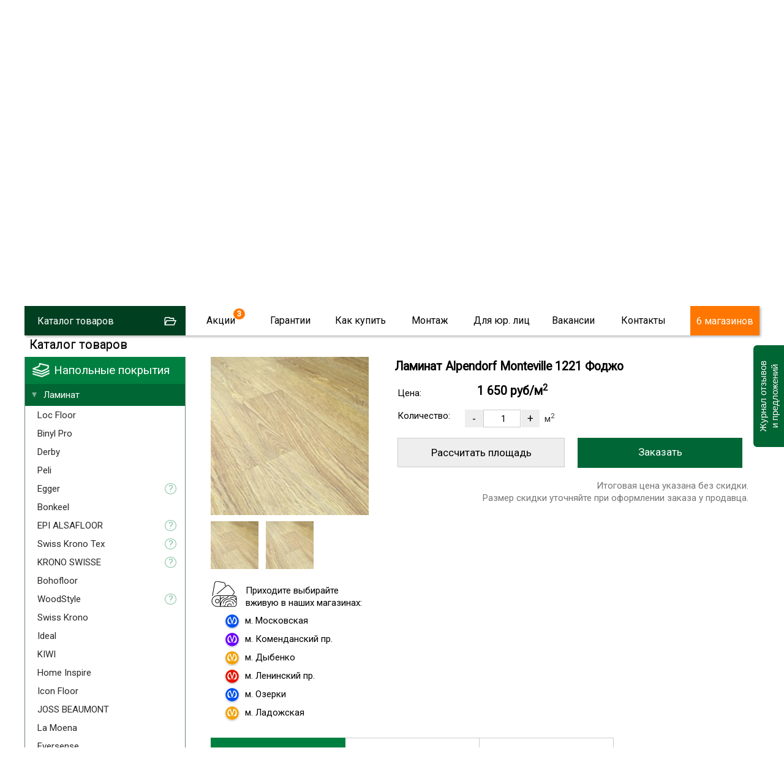

--- FILE ---
content_type: text/html; charset=utf-8
request_url: https://skill-spb.ru/ALPENDORFE015-Alpendorf-Monteville-1221-Fodzho.html
body_size: 25315
content:
<!DOCTYPE html>
<html lang="ru-ru" >
<head>
<script type="text/javascript">window.ab_id=156535</script>
<script src="https://cdn.botfaqtor.ru/one.js"></script>
<!-- Yandex.Metrika counter -->
<script type="text/javascript" >
var ip = {ip_address: "31.131.251.68"}; 
   (function(m,e,t,r,i,k,a){m[i]=m[i]||function(){(m[i].a=m[i].a||[]).push(arguments)};
   m[i].l=1*new Date();
   for (var j = 0; j < document.scripts.length; j++) {if (document.scripts[j].src === r) { return; }}
   k=e.createElement(t),a=e.getElementsByTagName(t)[0],k.async=1,k.src=r,a.parentNode.insertBefore(k,a)})
   (window, document, "script", "https://mc.yandex.ru/metrika/tag.js", "ym");

   ym(11022352, "init", {
        clickmap:true,
        trackLinks:true,
        accurateTrackBounce:true,
        webvisor:true,
        params:window.ip
   });
</script>
<noscript><div><img src="https://mc.yandex.ru/watch/11022352" style="position:absolute; left:-9999px;" alt="" /></div></noscript>
<!-- /Yandex.Metrika counter -->
<script language="JavaScript" type="text/javascript" src="/js/kick_sovetnik/dist/index.min.js"></script>
<link rel="icon" type="image/png" sizes="120x120" href="/images/favicon.png">
<link rel="icon" href="/images/favicon.svg" type="image/svg+xml">
<meta name="viewport" content="width=device-width, initial-scale=0.5,user-scalable=yes"/>
<meta name="yandex-verification" content="e317e243fbdfedde" />
<link href="https://fonts.googleapis.com/css?family=Roboto&display=swap" rel="stylesheet">
<link type="text/css" rel="stylesheet" media="screen, projection" href="/js/jquery/qtip2/jquery.qtip.css" />
<link type="text/css" rel="stylesheet" media="screen, projection" href="/js/wow/animate.css" />
<link type="text/css" rel="stylesheet" media="screen, projection" href="/js/jquery/fancybox/jquery.fancybox-1.3.4.css" />
<link type="text/css" rel="stylesheet" media="screen, projection" href="/js/jquery/ui.new/jquery-ui.min.css" />
<link type="text/css" rel="stylesheet" media="screen, projection" href="/js/jquery/kwiks/default.css?v=230620" />
<link rel="stylesheet" href="/templates/skill/css/normalize.css" type="text/css" />
<script language="JavaScript" type="text/javascript" src="/js/jquery/jquery-1.4.4.min.js"></script>

<script src="/js/jquery/jquery.validate.min.js" type="text/javascript" language="JavaScript"></script>
<script src="/js/jquery/additional-methods.min.js" type="text/javascript" language="JavaScript"></script>
  <base href="https://skill-spb.ru/"/>
  <meta http-equiv="content-type" content="text/html; charset=utf-8" />
  <meta name="robots" content="index, follow" />
  <meta name="keywords" content="alpendorf monteville 1221 фоджо, alpendorf , ламинат , напольные покрытия,скилл,https://skill-spb.ru" />
  <meta name="description" content="Распродажа ламинатa Alpendorf Monteville  1221 Фоджо со склада! Самые низкие цены в Санкт-Петербурге!  Множество других расцветок и дизайнов. Быстрая доставка. Мы работаем ежедневно с Пн-Вс с 10:00 до 21:00 +7(812)425-38-74" />
  <title>Ламинат Alpendorf Monteville  1221 Фоджо — купить недорого в СПб</title>
  <link href="/favicon.ico" rel="shortcut icon" type="image/x-icon" />
  <link rel="stylesheet" href="/components/com_jcomments/tpl/skill/style.css?v=21" type="text/css" />
  <script type="text/javascript" src="/components/com_jcomments/js/jcomments-v2.3.js?v=8"></script>
  <script type="text/javascript" src="/components/com_jcomments/libraries/joomlatune/ajax.js?v=4"></script>
  <script type="text/javascript">var cart_title = "Корзина";var ok_lbl="Продолжить";var cancel_lbl="Отменить";var notice_lbl="Уведомление";var live_site="https://skill-spb.ru";</script>

<link rel="stylesheet" href="/templates/system/css/system.css" type="text/css" />
<link rel="stylesheet" href="/templates/system/css/general.css" type="text/css" />
<link rel="stylesheet" href="/templates/skill/css/template.css?v=230620" type="text/css" /><link rel="stylesheet" href="/css/redesign.css?v=181225" type="text/css" />
<link rel="stylesheet" href="/css/desktop.css?v=110725" type="text/css" />
<link rel="stylesheet" href="/css/skillspb.css?v=271124" type="text/css" />
<meta name='yandex-verification' content='41bad4472e704f27' />

 
<script language="JavaScript" type="text/javascript" src="/js/ajax.js?v=230620"></script>
<script language="JavaScript" type="text/javascript" src="/js/mobile_detect/mobile-detect.js"></script><script language="JavaScript" type="text/javascript" src="/js/mobile_detect/mobile.js"></script>
<script type="text/javascript">jQuery.noConflict();</script>
<script language="JavaScript" type="text/javascript" src="/js/jquery/ui.new/jquery-ui.min.js"></script>
<script language="JavaScript" type="text/javascript" src="/js/jquery/jquery.easing.1.1.1.js"></script>
<script language="JavaScript" type="text/javascript" src="/js/jquery/fancybox/jquery.easing-1.3.pack.js"></script>
<script language="JavaScript" type="text/javascript" src="/js/jquery/jquery.highlight.js"></script><script type="text/javascript" src="/js/virtuemart.js"></script><script language="JavaScript" type="text/javascript" src="/js/script_j.js"></script>
<link rel="stylesheet" href="/js/jquery/priceslider/css/jslider.css" type="text/css" />
<link rel="stylesheet" href="/js/jquery/priceslider/css/jslider.round.css" type="text/css" />

<script language="JavaScript" type="text/javascript" src="/js/jquery/flexmenu/modernizr.custom.js"></script>
<script language="JavaScript" type="text/javascript" src="/js/jquery/flexmenu/flexmenu.min.js"></script>
<script language="JavaScript" type="text/javascript" src="/js/jquery/flexmenu/script.js"></script>
<!--[if IE]>
<script src="/js/IE9.js"></script>
<link rel="stylesheet" href="/templates/skill/css/ie.css" type="text/css" />
<![endif]-->
<!--[if IE9]>
<script src="/js/IE9.js"></script>
<link rel="stylesheet" href="/templates/skill/css/ie.css" type="text/css" />
<![endif]-->
</head>
<body class="poli_h">
<div id="zzy"><div id="zzym">


<div id="zzyn">
<a id="up"></a>
	<div id="main">
		<div id="header">
<div id="right_top">		<div class="moduletable">
					<script language="JavaScript" type="text/javascript" 
 src="/txt/form/script.js?v=141221"></script>
<link type="text/css" rel="stylesheet" media="screen, projection" href="https://skill-spb.ru/txt/form/form.css?v=141221" />
<script language="JavaScript" type="text/javascript" src="https://skill-spb.ru/js/jquery/bootstrap/bootstrap-switch2.js"></script>
<link type="text/css" rel="stylesheet" media="screen, projection" href="https://skill-spb.ru/js/jquery/bootstrap/bootstrap-switch.css" />
<div class='zenden'></div>
<div class='zenden_etc'>
</div>
		</div>
			<div class="moduletable">
					<script type="text/javascript" src="//vk.com/js/api/openapi.js?105"></script>
<script type="text/javascript">
  VK.init({apiId: 2640081, onlyWidgets: true});
</script>		</div>
	</div><div id="fix">		<div class="moduletable zzcity">
					<div class="zz1r">
<div class="zz zz1">
<a href="https://skill-spb.ru/">
<img src="https://skill-spb.ru/images/redesign2/logo.png" alt="Скилл"/>
<span class="zz1s1">Напольные покрытия</span>
<span class="zz1s3">Розница / Опт / Дистрибуция</span>
</a>
</div>



<div class="zz zz101">
<!--<a href="/txt/banner_2020.php" class="banner_2020_click">-->

<span class="zz101s2">Магазины и склад открыты!</span>
<!--</a>-->
</div>



<div class="zz zz2">
<div class="zz2d1">г. Санкт-Петербург</div>
<div class="zz2d3"><a href="tel:+78124253874">8 (812) 425-38-74</a></div>
<!---
<div class="zz2d3"><a href="tel:+78124253874"><strong class="class1">8 (812)  <span>425-38-74</span></strong></a></div>
<div class="zz2d2"><a href="tel:88005559634"><strong class="class1">8 (800) <span>555-96-34</span></strong></a></div>
-->
<div class="zz2d4">Звонки и заявки с 10:00 до 21:00</div>
</div>


<div class="zz zz7" id="zz7">
<div class="zz7d4">Мы работаем</div>
<div class="zz7d7">ЕЖЕДНЕВНО</div>
<div class="zz7d5"><a href="https://skill-spb.ru/cont.html">Адреса магазинов...</a></div>

<div class="zz7d8">МАГАЗИНОВ</div>
</div>




<div class="cart_zz"><!-- START: Modules Anywhere -->
<div class="vmCartModule cart0">






 
    <div class="empty cartr">
<a href="/View-your-cart-content.html"><img src="//skill-spb.ru/images/redesign/cart2.png"></a>
</div>
        

</div>
<!-- END: Modules Anywhere --></div>


</div>		</div>
			<div class="moduletable">
					<div class="callback precallback">
	<span></span>
</div>		</div>
	
<div id="top2" class="clr">		<div class="moduletable_top11">
					<div class="topmenu tm_topmenu" id="topmenu1">
<ul class="menu smenu">
<li class="noclick  tm_catalog"><a class="arrow">Каталог товаров</a>
<ul class="dropdown-menu">
<li class="first"><a href="https://skill-spb.ru/Napolnyie-pokryitiya/Laminat.html">Ламинат</a></li>
<li><a href="https://skill-spb.ru/Napolnyie-pokryitiya/Parketnaya-doska.html">Паркетная доска</a></li>
<li><a href="https://skill-spb.ru/Kvarts-vinilovaya-plitka.html">Кварцвиниловая плитка</a></li>
<li><a href="https://skill-spb.ru/Napolnyie-pokryitiya/Probkovoe-pokryitie.html">Пробковые покрытия</a></li>
<li><a href="https://skill-spb.ru/Kvarts-vinilovaya-plitka.html">Плитка ПВХ</a></li>
<li><a href="https://skill-spb.ru/Napolnyie-pokryitiya/Aksessuaryi.html">Плинтус/подложка</a></li>
<li><a href="https://skill-spb.ru/Napolnyie-pokryitiya/Linoleum.html">Линолеум</a></li>
<li><a href="https://skill-spb.ru/Napolnyie-pokryitiya/Kovrolin.html">Ковролин</a></li>

<li><a href="https://skill-spb.ru/Napolnyie-pokryitiya/Massivnaya-doska.html">Массивная доска</a></li>
<li><a href="https://skill-spb.ru/Napolnyie-pokryitiya/Keraminovyie-polyi.html">Кераминовые полы</a></li>
<li><a href="https://skill-spb.ru/Napolnyie-pokryitiya/Inzhenernaya-doska.html">Инженерная доска</a></li>

<li><a href="https://skill-spb.ru/Napolnyie-pokryitiya/Stenovyie-paneli.html">Стеновые панели</a></li>
</ul>
</li>



<li class="noclick menu_akcii akcii_poli"><a href="https://skill-spb.ru/actions.html" class="arrow">Акции</a>
<ul class="dropdown-menu">
<li class="first"><a href="https://skill-spb.ru/actions.html">Напольные покрытия</a></li>
<li><a class="top_stretch" href="https://skill-spb.ru/stretch-ceiling.html">Натяжные потолки<span style="display: none;">Бесплатно</span></a></li>
</ul>
</li>

<li class="noclick"><a href="https://skill-spb.ru/garanty.html" class="arrow">Гарантии</a>
<ul class="dropdown-menu">
<li class="first"><a href="https://skill-spb.ru/sertifikat.html">Сертификаты</a></li>
<!--
<li><a href="https://skill-spb.ru/pismoruk">Письмо Директору</a></li>
-->
<li><a href="https://skill-spb.ru/feedback.html">Оставить отзыв</a></li>
<li><a href="https://skill-spb.ru/garanty.html">Возврат товара</a></li>
<li><a href="https://skill-spb.ru/garanty.html">Договор</a></li>
<li><a href="https://skill-spb.ru/cont.html#rekviziti1">Наши реквизиты</a></li>
</ul>
</li>
<li class="noclick"><a href="https://skill-spb.ru/about.html" class="arrow">Как купить</a>
<ul class="dropdown-menu">
<li class="first"><a href="https://skill-spb.ru/about.html">Способы оплаты</a></li>
<li><a href="https://skill-spb.ru/about.html">Доставка</a></li>
<li><a href="https://skill-spb.ru/cont.html">Наши магазины</a></li>
<!--
<li><a href="https://skill-spb.ru/cont.html#rekviziti1">Наши реквизиты</a></li>
-->
</ul>
</li>
<li class="noclick"><a href="https://skill-spb.ru/ukladkapola.html" class="arrow">Монтаж</a>
<ul class="dropdown-menu">
<li class="first"><a href="https://skill-spb.ru/ukladkapola.html">Укладка напольных покрытий</a></li>
<li><a href="https://skill-spb.ru/kakukladivatlaminat.html">Инструкции</a></li>
</ul>
</li>
<li class="noclick"><a href="https://skill-spb.ru/optom.html" class="arrow">Для юр. лиц</a>
<!--
<ul class="dropdown-menu">
<li class="first"><a href="https://skill-spb.ru/snabgentsam.html">Снабженцам</a></li>
<li><a href="https://skill-spb.ru/optom.html">Юр.лицам</a></li>
<li><a href="https://skill-spb.ru/dizayneram.html">Дизайнерам</a></li>
<li><a href="https://skill-spb.ru/stroitelym.html">Строителям</a></li>
</ul>
-->
<li class="noclick"><a href="https://skill-spb.ru/vacancy.html" class="arrow">Вакансии</a>
</li>
<li class="noclick"><a href="https://skill-spb.ru/cont.html" class="arrow">Контакты</a>
<ul class="dropdown-menu">
<li class="first"><a href="https://skill-spb.ru/cont.html">Наши магазины</a></li>
<li><a href="https://skill-spb.ru/cont.html">Cвязаться с нами</a></li>
<!--
<li><a href="https://skill-spb.ru/cont.html#rekviziti1">Наши реквизиты</a></li>
-->
<li><a href="https://skill-spb.ru/feedback.html">Новости и отзывы</a></li>

<li><a href="https://skill-spb.ru/franchise">Франшиза</a></li>
<!--
<li><a href="https://skill-spb.ru/pismoruk">Написать письмо директору</a></li>
-->
</ul>
</li>


<li class="tm_magazinov"><a href="https://skill-spb.ru/cont.html">6 магазинов</a></li>
 </ul>
   
 </div>		</div>
	 
<div id="search">
	<div id="search_sub"></div>
					</div> 		
			</div></div>		</div>
							
						<div class="top1">		<div class="moduletable">
					<div class="header1">
<div id="container" class="container1">
<div class="flexslider flexslider1  flexslider2021">
<ul class="slides2">
			<li class="firsts">
			

			
			
	<div>	
<video class="lazy" autoplay muted loop playsinline  poster="/images/redesign2/redesign3/first.jpg">
  <source data-src="/images/redesign2/redesign3/sklad.mp4" type="video/mp4">
</video>	
</div>
    <script type="text/javascript">
        document.addEventListener("DOMContentLoaded", function() {
  var lazyVideos = [].slice.call(document.querySelectorAll("video.lazy"));

  if ("IntersectionObserver" in window) {
    var lazyVideoObserver = new IntersectionObserver(function(entries, observer) {
      entries.forEach(function(video) {
        if (video.isIntersecting) {
          for (var source in video.target.children) {
            var videoSource = video.target.children[source];
            if (typeof videoSource.tagName === "string" && videoSource.tagName === "SOURCE") {
              videoSource.src = videoSource.dataset.src;
            }
          }

          video.target.load();
          video.target.classList.remove("lazy");
          lazyVideoObserver.unobserve(video.target);
        }
      });
    });

    lazyVideos.forEach(function(lazyVideo) {
      lazyVideoObserver.observe(lazyVideo);
    });
  }
});
    </script>
    
    
    
    
<span class="m1">
	<span>10:00 – 21:00</span>
<strong>ежедневно</strong>
</span>

<span class="m2">
	<!--<span>Центральный <br>склад СЗФО</span>-->
	<span>Наш склад</span>
	<span class="m2_2">В <span class="m2_2_1">наличии</span><br>
более 55 000 кв.м.</span>

</span>


<a href="https://skill-spb.ru/optom.html" class="m3">Оптовый отдел</a>
<a href="https://skill-spb.ru/cont.html#adrez_promishlennaya" class="m4">Магазин при складе</a>


</li>
<!--
<li class="too">

<div></div>

<span class="m1">
	<span>10:00 – 21:00</span>
<strong>ежедневно</strong>
</span>

<span class="m2">
	<span>Магазин<br>– Склад</span>
<strong><a href="https://skill-spb.ru/cont.html#adrez_leninskii">Ленинский пр.</a></strong>
<strong><a href="https://skill-spb.ru/cont.html#adrez_promishlennaya">ул. Промышленная</a></strong>
</span>

<a href="https://skill-spb.ru/cont.html" class="m4">В магазин</a>
				
</li>
-->
<li class="lasts">

	<a class="m10" href="https://skill-spb.ru/cont.html">
Наши<br> магазины
</a>

<span class="m11">

<a class="a1" href="https://skill-spb.ru/cont.html#adrez_viborg">
<span>	 </span>
м. Озерки
<strong><b></b>3 мин.</strong>
</a>
<a class="a2" href="https://skill-spb.ru/cont.html#adrez_zanevs">
<span> </span>
м. Ладожская
<strong><b></b>5 мин.</strong>
</a>
<a class="a3" href="https://skill-spb.ru/cont.html#adrez_pobedi">
<span> </span>
м. Парк Победы
<strong><b></b>5 мин.</strong>
</a>
<a class="a4" href="https://skill-spb.ru/cont.html#adrez_leninskii">
<span> </span>
м. Ленинский пр.
<strong><b></b>7 мин.</strong>
</a>
<a class="a5" href="https://skill-spb.ru/cont.html#adrez_komendantskaya">
<span> </span>
м. Комендантский пр
<strong><b></b>3 мин.</strong>
</a>
<a class="a6" href="https://skill-spb.ru/cont.html#adrez_promishlennaya">
<span> </span>
м. Дыбенко
<strong><b></b>15 мин.</strong>
</a>


<a class="a20" href="https://skill-spb.ru/cont.html#adrez_promishlennaya">
<span> </span>
Центральный склад СПб
</a>


<a class="a30" href="https://skill-spb.ru/cont.html#vasileostrovski">
<span> </span>
м. Василеостровская
</a>


</span>	


<a class="m12" href="https://skill-spb.ru/cont.html">
Выбрать ближайший
</a>


					
</li>							
			</ul>
			</div>
  


	</div>


<div class="bottomheader2">
<ul>
<li><a href="https://skill-spb.ru/Napolnyie-pokryitiya/Laminat.html">Ламинат</a></li>
<li class="bottomheader_li2"><a href="https://skill-spb.ru/Napolnyie-pokryitiya/Parketnaya-doska.html">Паркетная доска</a></li>
<li><a href="https://skill-spb.ru/Kvarts-vinilovaya-plitka.html">Кварцвиниловая плитка</a></li>

<li><a href="https://skill-spb.ru/Napolnyie-pokryitiya/Kvarts-vinilovaya-plitka/Vyibrat-kvarts-vinilovuyu-plitku.html">Виниловый ламинат</a></li>
<li><a href="https://skill-spb.ru/Napolnyie-pokryitiya/Kvarts-vinilovaya-plitka/Vyibrat-kvarts-vinilovuyu-plitku/Laminat-SPC.html">SPC ламинат</a></li>



<li><a href="https://skill-spb.ru/Napolnyie-pokryitiya/Inzhenernaya-doska.html">Инженерная доска</a></li>
<li><a href="https://skill-spb.ru/Napolnyie-pokryitiya/Probkovoe-pokryitie.html">Пробковые покрытия</a></li>
<li><a href="https://skill-spb.ru/Kvarts-vinilovaya-plitka.html">Плитка ПВХ</a></li>
<li><a href="https://skill-spb.ru/Napolnyie-pokryitiya/Aksessuaryi.html">Плинтусы/подложка</a></li>
<li><a href="https://skill-spb.ru/Napolnyie-pokryitiya/Stenovyie-paneli.html">Стеновые панели</a></li>
</ul>
</div>

</div>
		</div>
	</div> 	
		<div id="tott" class="clr">
			<div class="clear"></div>

			<div id="content">
			
				<div class="sub">
				<div id="top"></div>
				
					<div class="pre_content">		<div class="moduletable">
					<script type="text/javascript" src="/js/jquery/jquery.form.min.js"></script>
<script type="text/javascript" src="/components/com_virtuemart/js/slimbox/mootools/mootools-release-1.11.js"></script>
		</div>
	</div>
					<div id="main_content" class="clr"><div id="vmMainPage">
<script src="/js/flypage.js" type="text/javascript" language="JavaScript"></script>
 <script src="/js/jquery/easytabs/jquery.easytabs.min.js" type="text/javascript" language="JavaScript"></script> 
 <link type="text/css" rel="stylesheet" media="screen, projection" href="/js/jquery/easytabs/jquery.easytabs.css" />
 <script type="text/javascript" src="/components/com_virtuemart/themes/skill/templates/basket/updatecart.js"></script>
<div class="flypage flypage4">
<div class="tovar"  itemscope itemtype="https://schema.org/Product">
<div class="pathway">	
<div class="pathway_down" >
<span itemscope itemtype="http://schema.org/BreadcrumbList">



<span itemprop="itemListElement" itemscope itemtype="http://schema.org/ListItem" class="pathway_up">
	<a class="pathway" itemprop="item" href="/Napolnyie-pokryitiya.html"><span itemprop="name">Напольные покрытия</span></a>
	<meta itemprop="position" content="1" />
	</span>/<span itemprop="itemListElement" itemscope itemtype="http://schema.org/ListItem" class="pathway_up">
	<a class="pathway" itemprop="item" href="/Napolnyie-pokryitiya/Laminat.html"><span itemprop="name">Ламинат</span></a>
	<meta itemprop="position" content="2" />
	</span>/<span itemprop="itemListElement" itemscope itemtype="http://schema.org/ListItem" class="pathway_up">
	<a class="pathway" itemprop="item" href="/Napolnyie-pokryitiya/Laminat/Alpendorf.html"><span itemprop="name">Alpendorf</span></a>
	<meta itemprop="position" content="3" />
	</span>/<span itemprop="itemListElement" itemscope itemtype="http://schema.org/ListItem" class="pathway_up">
	<a class="pathway" itemprop="item" href="/Napolnyie-pokryitiya/Laminat/Alpendorf/Monteville.html"><span itemprop="name">Monteville</span></a>
	<meta itemprop="position" content="4" />
	</span>/<span itemprop="itemListElement" itemscope itemtype="http://schema.org/ListItem" class="pathway_up3">
	<span itemprop="name">
	Alpendorf Monteville 1221 Фоджо		<meta itemprop="position" content="5" />
		</span>
	</span>
	 
</span>
</div>
</div>
 <div class="tovar_img_up">
	  <div id="tovar_img" >		  	   <a href="//skill-spb.ru/shop/product/alpend_1221.jpg" title=" Alpendorf Monteville 1221 Фоджо"><img itemprop="image" src="//skill-spb.ru/shop/product/alpend_1221_mini.jpg" alt=" Alpendorf Monteville 1221 Фоджо" border="0"></a>
	  	   
	  	   
	      
	  </div>
<div id="tovar_dopimg" >
 <a href="//skill-spb.ru/shop/product/alpend_1221_mini.jpg" title=" Alpendorf Monteville 1221 Фоджо"><img src="//skill-spb.ru/shop/product/alpend_1221_mini.jpg" alt=" Alpendorf Monteville 1221 Фоджо"></a>
<a href="//skill-spb.ru/shop/product/alpend_1221.jpg" title=" Alpendorf Monteville 1221 Фоджо"><img src="//skill-spb.ru/shop/product/alpend_1221.jpg" alt=""></a>
</div>
<div class="social">

</div>



<div class="fl_obrazec_up">


<div class="fl_obrazec fl_obrazec_no">
<p>Приходите выбирайте<br> вживую в наших магазинах:</p>	
<ul>
	<li class="m_blue">м. Парк победы</li>
	<li class="m_azul">м. Коменданский пр.</li>
	<li class="m_yellow">м. Дыбенко</li>
	<li class="m_red">м. Ленинский пр.</li>
	<li class="m_blue">м. Озерки</li>
	<li class="m_yellow">м. Ладожская</li>
</ul>
</div>


</div>
</div>



<div id="tovar_op">
<div id="tovar_name">
	  <h1><span  itemprop="name">Ламинат Alpendorf Monteville 1221 Фоджо  </span></h1>
	  <div class="tovar_articul">Артикул: #ALPENDORFE015</div>
	</div>


	

<div class="tavar_price_main"  itemscope itemtype="https://schema.org/Offer" itemprop="offers">
<div class="tovar_price">
<span class='tovar_price_name'>Цена:</span><div id="tovar_price" >  
      		<span class="productPrice">
	<span class="productPrice2"  itemprop="price" content="1650">
		1 650 руб/м<sup>2</sup>
				</span>
	</span>
		<span itemprop="priceCurrency" content="RUR"></span>
</div>
</div>
<div class="tovar_col">

 <span class='tovar_price_name'>Количество:</span>	<div class="pricepole">
	 
<div class="vmCartContainer">
    
    <form action="https://skill-spb.ru/index.php" method="post" name="addtocart" id="addtocart_697021ec811f3" class="addtocart_form" >


<div class="vmCartDetails">

<input type="hidden" name="product_id" value="30979" />
<input type="hidden" name="prod_id[]" value="30979" />
 
 
</div>
         
    <div style="float: right;vertical-align: middle;"> 
				<input type="button" class="prilla quantity_box_button quantity_box_button_down" onclick="var qty_el = document.getElementById('quantity30979'); var qty = qty_el.value; if( !isNaN( qty ) &amp;&amp; qty > 0 ) qty_el.value--;return false;" value="-" />
		<input type="text" class="ploshad inputboxquantity prilla" size="4" id="quantity30979" name="quantity[]" value="1" onkeyup="calculate3(this)" onclick="jQuery('#dlina').val('');jQuery('#shirina').val('');"/>
		<input type="button" class="prilla quantity_box_button quantity_box_button_up" onclick="var qty_el = document.getElementById('quantity30979'); var qty = qty_el.value; if( !isNaN( qty )) qty_el.value++;return false;" value="+" />
		<span class='m2kv'>м<sup>2</sup></span>    
    <!--<input type="submit" class="addtocart_button" value="" title="" />-->
		<input type="submit" class="addtocart_button laddtocart" value="Заказать" title="Купить" />
	
    </div>
        
    <input type="hidden" name="flypage" value="shop.flypage4.tpl" />
	<input type="hidden" name="page" value="shop.cart" />
    <input type="hidden" name="manufacturer_id" value="1" />
    <input type="hidden" name="category_id" value="5381" />
    <input type="hidden" name="func" value="cartAdd" />
    <input type="hidden" name="option" value="com_virtuemart" />
    <input type="hidden" name="Itemid" value="24" />
    <input type="hidden" name="set_price[]" value="" />
    <input type="hidden" name="adjust_price[]" value="" />
    <input type="hidden" name="master_product[]" value="" />
    	</form>
</div></div>
</div>


	
<div class="product_metrag">
<table id="tavar_price_tableid1" class="tavar_price_table">
<tr><td class="td_pre">
<div class="calcfm">
	<input type="hidden" value="1650" id="price" name="price">
	<input type="hidden" value="1.749" id="metraj" name="metraj">

<div class="div_table_zag">Рассчитать площадь</div>

<table class="tavar_price_table2">
<tr><td colspan="3">Размеры помещения

	<div id="error"></div>
</td></tr>
<tr class="td_razmer"><td class="td_dlina">
                    	<input type="text" onkeyup="calculate3(this)" onclick="jQuery('input#ploshad').val('');" id="dlina" name="dlina" size="5" placeholder="Длина(м)" maxlength="5">
  </td><td class="td_x">x</td><td class="td_shirina">
                    	<input type="text" onkeyup="calculate3(this)" onclick="jQuery('input#ploshad').val('');" id="shirina" name="shirina" size="5" placeholder="Ширина(м)" maxlength="5">
</td></tr>
<tr style="display:none;"> <td colspan="3">  				
                    	<label for="configuracija" title="Конфигурация помещения">Конфигурация</label>
						</td><td>
                    	<select onchange="calculate3()" class="standard" id="configuracija" name="configuracija"><option value="priamougol">Прямоугольная</option><option value="slojnaja">Сложная</option></select>
  </td></tr><tr>
  <td colspan="3" class="td_ukladka">   
                    	<label for="priamaja">Способ укладки</label> 
						</td></tr><tr>
						  <td colspan="3"> 
						  
						   
<div class="ukladka_n">			  
<label>
  <input type="radio" id="ukladka" name="ukladka" value="priamaja" onchange="calculate3()" checked>
  <span>По прямой</span>
</label>
<label>
  <input  type="radio" id="ukladka" name="ukladka" value="diagonal" onchange="calculate3()">
  <span>По диагонали</span>
</label>						  
	</div>	
                    	
                    	
  </td></tr>  					
</table>


	</div>
</td>
<td>
<table class="table_rasschet">
<tr class=" videlen videlen0">
<td>				
						<div class="upakov0">Чистая площадь:</div>
</td><td>
                    	<div id="ploshad"></div>
</td>
</tr>


<tr class="videlen videlen1">
<td>				
						<div class="upakov2">Метраж кратно пачкам:</div>
</td><td>
                    	<div id="obshij_metraj"></div>
</td>
</tr>
<tr class="videlen videlen2"><td>
                    	<div class="upakov1">Количество пачек:</div>
</td><td>				
                    	<div id="upakovok"></div>
</td>
</tr>	



<tr  class="tr_itogo"><td   class="td_itogo td_itogo1" colspan="2">			
						<div class="upakov3">Итого:</div>

                    	<div id="obshaja_stoimost"></div>
</td>

</tr>
</table>
</td></tr>
<tr><td class="metrag_pred" colspan="2">
Итоговая цена указана без скидки.<br /> 
Размер скидки уточняйте при оформлении заказа у продавца.
</td></tr>
 </table>	
</div>
</div>

</div>




<div id="tovar_op2">

<div class="tabz_up">
<!-----TABY-------------------->
<!-----TABY OGLAVLENIE-------------------->
	<div id="tab-container" class="tabz tab-container">
 <ul class='etabs'>
<li class="tabl" id="defaultli">
<a href="#tabs-1"><span>Характеристики товара</span></a>
</li>
<li class="tabl">
<a href="#tabs-2"><span>Советы дизайнера</span></a>
</li>
<li class="tabl"><a href="#tabs-3"><span>Отзывы о товаре
 	</span></a></li>




	
  </ul>
  
 <div id="tabs-1"  class="tabzi"> 
 <div class="harecter">

	<div class="haracter_body"><div class="pro_desc"><div class="pro_desc_o_marke"><div class="pro_desc_o_marke0"></div><div class="pro_desc_o_marke1"><p></p><p></p></div></div><div class="pro_desc_o_dizaine"><div class="pro_desc_o_dizaine0"></div><div class="pro_desc_o_dizaine1"><table class="pro_desc_o_dizaine2"><tbody><tr><td></td></tr><tr><td>Страна</td><td>Швейцария</td></tr><tr><td>Класс</td><td>34</td></tr><tr><td>Площадь упаковок, м2</td><td>1,749</td></tr><tr><td>Кол-во в упаковке, шт.</td><td>6</td></tr><tr><td>Длина, мм</td><td>1215</td></tr><tr><td>Ширина, мм</td><td>240</td></tr><tr><td>Толщина, мм</td><td>12</td></tr><tr><td>Фаска</td><td>есть</td></tr><tr><td>Тип укладки</td><td>замковый</td></tr><tr><td></td><td></td></tr></tbody></table></div></div></div></div>
	
	
	<div class="haracter_body2" style="display: none;"  itemprop="description"> Страна Швейцария Класс 34 Площадь упаковок, м2 1,749 Кол-во в упаковке, шт. 6 Длина, мм 1215 Ширина, мм 240 Толщина, мм 12 Фаска есть Тип укладки замковый </div>
	
</div> 
  </div>
  
<div id="tabs-2"  class="tabzi">
<div id="tlinks">
C этим также читают: <a href='//skill-spb.ru/Napolnyie-pokryitiya/Laminat/Vyibrat-laminat/Laminat-pod-kozhu.html'>ламинат под кожу </a></div>
</div>	
<div id="tabs-3"  class="tabzi">
<div class="nocomment">Нет отзывов</div>
<script type="text/javascript">
<!--
var jcomments=new JComments(30979, 'com_virtuemart','/index.php?option=com_jcomments&amp;tmpl=component');
jcomments.setList('comments-list');
//-->
</script>
<div id="jc">
<div id="comments"></div>
<h4 id="pull">Добавить отзыв</h4>
<a id="addcomments" href="#addcomments"></a>
<form id="comments-form" name="comments-form" action="javascript:void(null);">
<p>
	<span>
		<input id="comments-form-name" type="text" name="name" value="" placeholder="Ваше имя..." maxlength="20" size="22" tabindex="1" />
		
	</span>
</p>
<p>
	<span>
		<textarea id="comments-form-comment" name="comment" cols="65" rows="4" tabindex="5" placeholder="Напишите Ваш отзыв..."></textarea>
	</span>
	
	
</p>
<div id="comments-form-buttons">
	<div class="btn" id="comments-form-send"><div><a href="#" tabindex="7" onclick="jcomments.saveComment();return false;" title="Отправить (Ctrl+Enter)">Оставить отзыв</a></div></div>
	<div class="btn" id="comments-form-cancel" style="display:none;"><div><a href="#" tabindex="8" onclick="return false;" title="Отменить">Отменить</a></div></div>
	<div style="clear:both;"></div>
</div>
<div class="adminstr">
	Обязательно указывайте номер телефона или электронный адрес для обратной связи. Ваши контактные данные доступны только руководству и не отображаются на сайте. Компания оставляет за собой право не публиковать отзывы без контактных данных.
</div>
<div>
	<input type="hidden" name="object_id" value="30979" />
	<input type="hidden" name="object_group" value="com_virtuemart" />
</div>
</form>
<script type="text/javascript">
<!--
function JCommentsInitializeForm()
{
	var jcEditor = new JCommentsEditor('comments-form-comment', true);
	jcomments.setForm(new JCommentsForm('comments-form', jcEditor));
}

if (window.addEventListener) {window.addEventListener('load',JCommentsInitializeForm,false);}
else if (document.addEventListener){document.addEventListener('load',JCommentsInitializeForm,false);}
else if (window.attachEvent){window.attachEvent('onload',JCommentsInitializeForm);}
else {if (typeof window.onload=='function'){var oldload=window.onload;window.onload=function(){oldload();JCommentsInitializeForm();}} else window.onload=JCommentsInitializeForm;} 
//-->
</script>
<div id="comments-footer" align="center"></div>
<script type="text/javascript">
<!--
jcomments.setAntiCache(0,1,0);
//-->
</script> 
</div>
<!-----VKONTAKTE MNE NRAVITSYA-------------------->
<div class="vkontakte">
<script type="text/javascript">
//VK.Widgets.Like("vk_like", {type: "button"});
</script>
<div id="vk_like"></div>
</div>
</div>



<!------------------------->
</div>






</div>




<div class="tabz_dop_up">
	
</div>




	






</div>




<br style="clear:both;" />
<div id="tovar_file"> 
	  </div>
<div id="tovar_dop" > 
	   		 		  </div>











<!--
<script type="text/javascript" src="/js/jquery/carusel/jcarousellite.js"></script>
<script type="text/javascript" src="/js/jquery/carusel/script.js"></script>
	<link href="/js/jquery/carusel/jquery.jcarousel.css" rel="stylesheet" type="text/css">
	<link href="/js/jquery/carusel/skin.css" rel="stylesheet" type="text/css">	

<script type="text/javascript" src="/js/jquery/carusel/jquery.jcarousel.js"></script>
<script type="text/javascript" src="/js/jquery/carusel/script.js"></script>
<link href="/js/jquery/carusel/jcarousel.responsive.css" rel="stylesheet" type="text/css">
	
	-->
	
	
	
	
    <link rel="stylesheet" href="/js/jquery/owlcarousel/assets/owl.carousel.min.css">
    <link rel="stylesheet" href="/js/jquery/owlcarousel/assets/owl.theme.default.css">
<script src="/js/jquery/owlcarousel/owl.carousel.js"></script>
	<script src="/js/jquery/equalheights/jquery.equalheights.min.js"></script>
<script src="/js/jquery/owlcarousel/script.js"></script>


		
			<div class="related_products">

 
<div class="related-uni"> 
<h3>Вам могут понадобиться</h3>
<div class="jcarousel-wrapper">
<div class="jcarousel22 jcarousel1 owl-carousel owl-theme">
        <div class="jcarousel01">
      	<div class="related-div">
      		 
<div class="imgcrop_up">
<div class="imgcrop">
<a title="Подложка ВТМ 3 мм" href="/7377-Podlozhka-VTM-3-mm.html">
			  	   <a href="/7377-Podlozhka-VTM-3-mm.html" title="Подложка ВТМ 3 мм"><img itemprop="image" src="//skill-spb.ru/shop/product/_________________67c6fbaacfacd.jpg" alt="Подложка ВТМ 3 мм" border="0"></a>
</a>
</div>
</div>
 <div class='related_name'><a title="Подложка ВТМ 3 мм" href="/7377-Podlozhka-VTM-3-mm.html">Подложка ВТМ 3 мм</a></div>
<div class="bottom1">
<div class='related_price'>
	<span class="productPrice">
	<span class="productPrice2" content="110">
		110 р. 		<span class="mm"></span>
				</span>
	</span>
</div>
<div class='related_kupit'>

<a class="addtocart_button_module addtocart_a3" href="/7377-Podlozhka-VTM-3-mm.html">Добавить</a>

	</div>
</div>      	</div>
    </div>
	    <div class="jcarousel01">
      	<div class="related-div">
      		 
<div class="imgcrop_up">
<div class="imgcrop">
<a title="Подложка Пробковая 2мм" href="/7375-Podlozhka-Probkovaya-2mm.html">
			  	   <a href="/7375-Podlozhka-Probkovaya-2mm.html" title="Подложка Пробковая 2мм"><img itemprop="image" src="//skill-spb.ru/shop/product/resized/min/podl_probka_2_cmin.jpg" alt="Подложка Пробковая 2мм" border="0"></a>
</a>
</div>
</div>
 <div class='related_name'><a title="Подложка Пробковая 2мм" href="/7375-Podlozhka-Probkovaya-2mm.html">Подложка Пробковая 2мм</a></div>
<div class="bottom1">
<div class='related_price'>
	<span class="productPrice">
	<span class="productPrice2" content="420">
		420 р. 		<span class="mm"></span>
				</span>
	</span>
</div>
<div class='related_kupit'>

<a class="addtocart_button_module addtocart_a3" href="/7375-Podlozhka-Probkovaya-2mm.html">Добавить</a>

	</div>
</div>      	</div>
    </div>
	    <div class="jcarousel01">
      	<div class="related-div">
      		 
<div class="imgcrop_up">
<div class="imgcrop">
<a title="Подложка Виниловая 2мм" href="/7378-Podlozhka-Vinilovaya-2mm.html">
			  	   <a href="/7378-Podlozhka-Vinilovaya-2mm.html" title="Подложка Виниловая 2мм"><img itemprop="image" src="//skill-spb.ru/shop/product/resized/min/podl_vinil_2mm_cmin.jpg" alt="Подложка Виниловая 2мм" border="0"></a>
</a>
</div>
</div>
 <div class='related_name'><a title="Подложка Виниловая 2мм" href="/7378-Podlozhka-Vinilovaya-2mm.html">Подложка Виниловая 2мм</a></div>
<div class="bottom1">
<div class='related_price'>
	<span class="productPrice">
	<span class="productPrice2" content="50">
		50 р. 		<span class="mm"></span>
				</span>
	</span>
</div>
<div class='related_kupit'>

<a class="addtocart_button_module addtocart_a3" href="/7378-Podlozhka-Vinilovaya-2mm.html">Добавить</a>

	</div>
</div>      	</div>
    </div>
	    <div class="jcarousel01">
      	<div class="related-div">
      		 
<div class="imgcrop_up">
<div class="imgcrop">
<a title="Пленка полиэтиленова 200 мкм" href="/7385-Plenka-polietilenova-200-mkm.html">
			  	   <a href="/7385-Plenka-polietilenova-200-mkm.html" title="Пленка полиэтиленова 200 мкм"><img itemprop="image" src="//skill-spb.ru/shop/product/resized/min/plenka_200_mkm_cmin.jpg" alt="Пленка полиэтиленова 200 мкм" border="0"></a>
</a>
</div>
</div>
 <div class='related_name'><a title="Пленка полиэтиленова 200 мкм" href="/7385-Plenka-polietilenova-200-mkm.html">Пленка полиэтиленова 200 мкм</a></div>
<div class="bottom1">
<div class='related_price'>
	<span class="productPrice">
	<span class="productPrice2" content="80">
		80 р. 		<span class="mm"></span>
				</span>
	</span>
</div>
<div class='related_kupit'>

<a class="addtocart_button_module addtocart_a3" href="/7385-Plenka-polietilenova-200-mkm.html">Добавить</a>

	</div>
</div>      	</div>
    </div>
	    <div class="jcarousel01">
      	<div class="related-div">
      		 
<div class="imgcrop_up">
<div class="imgcrop">
<a title="Wood-Lab Legno Орех пекан шоколад" href="/SPWL00004-Wood-Lab-Legno-Oreh-pekan-shokolad.html">
			  	   <a href="/SPWL00004-Wood-Lab-Legno-Oreh-pekan-shokolad.html" title="Wood-Lab Legno Орех пекан шоколад"><img itemprop="image" src="//skill-spb.ru/shop/product/wl_oreh_pekan_shoko_mini.jpg" alt="Wood-Lab Legno Орех пекан шоколад" border="0"></a>
</a>
</div>
</div>
 <div class='related_name'><a title="Wood-Lab Legno Орех пекан шоколад" href="/SPWL00004-Wood-Lab-Legno-Oreh-pekan-shokolad.html">Wood-Lab Legno Орех пекан шоколад</a></div>
<div class="bottom1">
<div class='related_price'>
	<span class="productPrice">
	<span class="productPrice2" content="1100">
		1 100 р. 		<span class="mm"></span>
				</span>
	</span>
</div>
<div class='related_kupit'>

<a class="addtocart_button_module addtocart_a3" href="/SPWL00004-Wood-Lab-Legno-Oreh-pekan-shokolad.html">Добавить</a>

	</div>
</div>      	</div>
    </div>
	    <div class="jcarousel01">
      	<div class="related-div">
      		 
<div class="imgcrop_up">
<div class="imgcrop">
<a title="Универсальное средство для влажной уборки Berger BioSoap 1 л" href="/84939-Universalnoe-sredstvo-dlya-vlazhnoy-uborki-Berger-BioSoap-1-l.html">
			  	   <a href="/84939-Universalnoe-sredstvo-dlya-vlazhnoy-uborki-Berger-BioSoap-1-l.html" title="Универсальное средство для влажной уборки Berger BioSoap 1 л"><img itemprop="image" src="//skill-spb.ru/shop/product/resized/min/Brilliance-BioSoap-1l-min_cmin.jpg" alt="Универсальное средство для влажной уборки Berger BioSoap 1 л" border="0"></a>
</a>
</div>
</div>
 <div class='related_name'><a title="Универсальное средство для влажной уборки Berger BioSoap 1 л" href="/84939-Universalnoe-sredstvo-dlya-vlazhnoy-uborki-Berger-BioSoap-1-l.html">Универсальное средство для влажной уборки Berger BioSoap 1 л</a></div>
<div class="bottom1">
<div class='related_price'>
	<span class="productPrice">
	<span class="productPrice2" content="3350">
		3 350 р. 		<span class="mm"></span>
				</span>
	</span>
</div>
<div class='related_kupit'>

<a class="addtocart_button_module addtocart_a3" href="/84939-Universalnoe-sredstvo-dlya-vlazhnoy-uborki-Berger-BioSoap-1-l.html">Добавить</a>

	</div>
</div>      	</div>
    </div>
	    <div class="jcarousel01">
      	<div class="related-div">
      		 
<div class="imgcrop_up">
<div class="imgcrop">
<a title="Плинтус Pedross 60х22 Бамбук Светлый" href="/81833-Plintus-Pedross-60h22-Bambuk-Svetlyiy.html">
			  	   <a href="/81833-Plintus-Pedross-60h22-Bambuk-Svetlyiy.html" title="Плинтус Pedross 60х22 Бамбук Светлый"><img itemprop="image" src="//skill-spb.ru/shop/product/resized/min/maxnew_Pedross_Bambuk_svetlyi_60x22n_cmin.jpg" alt="Плинтус Pedross 60х22 Бамбук Светлый" border="0"></a>
</a>
</div>
</div>
 <div class='related_name'><a title="Плинтус Pedross 60х22 Бамбук Светлый" href="/81833-Plintus-Pedross-60h22-Bambuk-Svetlyiy.html">Плинтус Pedross 60х22 Бамбук Светлый</a></div>
<div class="bottom1">
<div class='related_price'>
	<span class="productPrice">
	<span class="productPrice2" content="605">
		605 р. 		<span class="mm"></span>
				</span>
	</span>
</div>
<div class='related_kupit'>

<a class="addtocart_button_module addtocart_a3" href="/81833-Plintus-Pedross-60h22-Bambuk-Svetlyiy.html">Добавить</a>

	</div>
</div>      	</div>
    </div>
	    <div class="jcarousel01">
      	<div class="related-div">
      		 
<div class="imgcrop_up">
<div class="imgcrop">
<a title="Плинтус Cosca Decor Nanoflex EP02 Дуб Деревенский" href="/84886-Plintus-Cosca-Decor-Nanoflex-EP02-Dub-Derevenskiy.html">
			  	   <a href="/84886-Plintus-Cosca-Decor-Nanoflex-EP02-Dub-Derevenskiy.html" title="Плинтус Cosca Decor Nanoflex EP02 Дуб Деревенский"><img itemprop="image" src="//skill-spb.ru/shop/product/resized/min/ctom_plintus_25_cmin.jpg" alt="Плинтус Cosca Decor Nanoflex EP02 Дуб Деревенский" border="0"></a>
</a>
</div>
</div>
 <div class='related_name'><a title="Плинтус Cosca Decor Nanoflex EP02 Дуб Деревенский" href="/84886-Plintus-Cosca-Decor-Nanoflex-EP02-Dub-Derevenskiy.html">Плинтус Cosca Decor Nanoflex EP02 Дуб Деревенский</a></div>
<div class="bottom1">
<div class='related_price'>
	<span class="productPrice">
	<span class="productPrice2" content="230">
		230 р. 		<span class="mm"></span>
				</span>
	</span>
</div>
<div class='related_kupit'>

<a class="addtocart_button_module addtocart_a3" href="/84886-Plintus-Cosca-Decor-Nanoflex-EP02-Dub-Derevenskiy.html">Добавить</a>

	</div>
</div>      	</div>
    </div>
	    <div class="jcarousel01">
      	<div class="related-div">
      		 
<div class="imgcrop_up">
<div class="imgcrop">
<a title="Плинтус Pedross 80х16  Белый Гладкий" href="/81901-Plintus-Pedross-80h16-Belyiy-Gladkiy.html">
			  	   <a href="/81901-Plintus-Pedross-80h16-Belyiy-Gladkiy.html" title="Плинтус Pedross 80х16  Белый Гладкий"><img itemprop="image" src="//skill-spb.ru/shop/product/resized/min/maxnew_Pedross_Belyi_Gladkii_80kh16n_cmin.jpg" alt="Плинтус Pedross 80х16  Белый Гладкий" border="0"></a>
</a>
</div>
</div>
 <div class='related_name'><a title="Плинтус Pedross 80х16  Белый Гладкий" href="/81901-Plintus-Pedross-80h16-Belyiy-Gladkiy.html">Плинтус Pedross 80х16  Белый Гладкий</a></div>
<div class="bottom1">
<div class='related_price'>
	<span class="productPrice">
	<span class="productPrice2" content="511">
		511 р. 		<span class="mm"></span>
				</span>
	</span>
</div>
<div class='related_kupit'>

<a class="addtocart_button_module addtocart_a3" href="/81901-Plintus-Pedross-80h16-Belyiy-Gladkiy.html">Добавить</a>

	</div>
</div>      	</div>
    </div>
	    <div class="jcarousel01">
      	<div class="related-div">
      		 
<div class="imgcrop_up">
<div class="imgcrop">
<a title="Плинтус TeckWood Дуб Мистери (75)" href="/82813-Plintus-TeckWood-Dub-Misteri-75.html">
			  	   <a href="/82813-Plintus-TeckWood-Dub-Misteri-75.html" title="Плинтус TeckWood Дуб Мистери (75)"><img itemprop="image" src="//skill-spb.ru/shop/product/resized/min/ctom_plintus_219_cmin.jpg" alt="Плинтус TeckWood Дуб Мистери (75)" border="0"></a>
</a>
</div>
</div>
 <div class='related_name'><a title="Плинтус TeckWood Дуб Мистери (75)" href="/82813-Plintus-TeckWood-Dub-Misteri-75.html">Плинтус TeckWood Дуб Мистери (75)</a></div>
<div class="bottom1">
<div class='related_price'>
	<span class="productPrice">
	<span class="productPrice2" content="540">
		540 р. 		<span class="mm"></span>
				</span>
	</span>
</div>
<div class='related_kupit'>

<a class="addtocart_button_module addtocart_a3" href="/82813-Plintus-TeckWood-Dub-Misteri-75.html">Добавить</a>

	</div>
</div>      	</div>
    </div>
	
</div>
                
 </div>               
</div></div>


 
<div class="related-uni random-uni related-uni-link"> 
<h3>Похожие товары</h3>

          	
      		      		<div class="jcarousel-wrapper">
<div class="jcarousel22 jcarousel1 owl-carousel owl-theme">    	
	 <div class="jcarousel01"><div class="related-div"> 
<div class="imgcrop_up">
<div class="imgcrop">
<a title="Alpendorf Provence Дуб Леро 9259-2" href="/ALPENDORF02-Alpendorf-Provence-Dub-Lero-9259-2.html">
			  	   <a href="/ALPENDORF02-Alpendorf-Provence-Dub-Lero-9259-2.html" title="Alpendorf Provence Дуб Леро 9259-2"><img itemprop="image" src="//skill-spb.ru/shop/product/alpend_9259_2_mini.jpg" alt="Alpendorf Provence Дуб Леро 9259-2" border="0"></a>
</a>
</div>
</div>
 <div class='related_name'><a title="Alpendorf Provence Дуб Леро 9259-2" href="/ALPENDORF02-Alpendorf-Provence-Dub-Lero-9259-2.html">Alpendorf Provence Дуб Леро 9259-2</a></div>
<div class="bottom1">
<div class='related_price'>
	<span class="productPrice">
	<span class="productPrice2" content="1680">
		1 680 р. 		<span class="mm"></span>
				</span>
	</span>
</div>
<div class='related_kupit'>

<a class="addtocart_button_module addtocart_a3" href="/ALPENDORF02-Alpendorf-Provence-Dub-Lero-9259-2.html">Посмотреть</a>

	</div>
</div></div></div> <div class="jcarousel01"><div class="related-div"> 
<div class="imgcrop_up">
<div class="imgcrop">
<a title="Alpendorf Elegante 3055 Дуб Элегант" href="/ALPENDORF13-Alpendorf-Elegante-3055-Dub-Elegant.html">
			  	   <a href="/ALPENDORF13-Alpendorf-Elegante-3055-Dub-Elegant.html" title="Alpendorf Elegante 3055 Дуб Элегант"><img itemprop="image" src="//skill-spb.ru/shop/product/alpend_3055_mini.jpg" alt="Alpendorf Elegante 3055 Дуб Элегант" border="0"></a>
</a>
</div>
</div>
 <div class='related_name'><a title="Alpendorf Elegante 3055 Дуб Элегант" href="/ALPENDORF13-Alpendorf-Elegante-3055-Dub-Elegant.html">Alpendorf Elegante 3055 Дуб Элегант</a></div>
<div class="bottom1">
<div class='related_price'>
	<span class="productPrice">
	<span class="productPrice2" content="1180">
		1 180 р. 		<span class="mm"></span>
				</span>
	</span>
</div>
<div class='related_kupit'>

<a class="addtocart_button_module addtocart_a3" href="/ALPENDORF13-Alpendorf-Elegante-3055-Dub-Elegant.html">Посмотреть</a>

	</div>
</div></div></div> <div class="jcarousel01"><div class="related-div"> 
<div class="imgcrop_up">
<div class="imgcrop">
<a title="Alpendorf Elegante 3055-8 Шеридан" href="/ALPENDORFE003-Alpendorf-Elegante-3055-8-SHeridan.html">
			  	   <a href="/ALPENDORFE003-Alpendorf-Elegante-3055-8-SHeridan.html" title="Alpendorf Elegante 3055-8 Шеридан"><img itemprop="image" src="//skill-spb.ru/shop/product/alpend_3055_8_mini.jpg" alt="Alpendorf Elegante 3055-8 Шеридан" border="0"></a>
</a>
</div>
</div>
 <div class='related_name'><a title="Alpendorf Elegante 3055-8 Шеридан" href="/ALPENDORFE003-Alpendorf-Elegante-3055-8-SHeridan.html">Alpendorf Elegante 3055-8 Шеридан</a></div>
<div class="bottom1">
<div class='related_price'>
	<span class="productPrice">
	<span class="productPrice2" content="1180">
		1 180 р. 		<span class="mm"></span>
				</span>
	</span>
</div>
<div class='related_kupit'>

<a class="addtocart_button_module addtocart_a3" href="/ALPENDORFE003-Alpendorf-Elegante-3055-8-SHeridan.html">Посмотреть</a>

	</div>
</div></div></div> <div class="jcarousel01"><div class="related-div"> 
<div class="imgcrop_up">
<div class="imgcrop">
<a title="Alpendorf Monteville 1226 Грессан" href="/ALPENDORFE020-Alpendorf-Monteville-1226-Gressan.html">
			  	   <a href="/ALPENDORFE020-Alpendorf-Monteville-1226-Gressan.html" title="Alpendorf Monteville 1226 Грессан"><img itemprop="image" src="//skill-spb.ru/shop/product/alpend_1226_mini.jpg" alt="Alpendorf Monteville 1226 Грессан" border="0"></a>
</a>
</div>
</div>
 <div class='related_name'><a title="Alpendorf Monteville 1226 Грессан" href="/ALPENDORFE020-Alpendorf-Monteville-1226-Gressan.html">Alpendorf Monteville 1226 Грессан</a></div>
<div class="bottom1">
<div class='related_price'>
	<span class="productPrice">
	<span class="productPrice2" content="1650">
		1 650 р. 		<span class="mm"></span>
				</span>
	</span>
</div>
<div class='related_kupit'>

<a class="addtocart_button_module addtocart_a3" href="/ALPENDORFE020-Alpendorf-Monteville-1226-Gressan.html">Посмотреть</a>

	</div>
</div></div></div> <div class="jcarousel01"><div class="related-div"> 
<div class="imgcrop_up">
<div class="imgcrop">
<a title="Alpendorf 3D Style D110 Дуб Баварский" href="/ALPENDORF11-Alpendorf-3D-Style-D110-Dub-Bavarskiy.html">
			  	   <a href="/ALPENDORF11-Alpendorf-3D-Style-D110-Dub-Bavarskiy.html" title="Alpendorf 3D Style D110 Дуб Баварский"><img itemprop="image" src="//skill-spb.ru/shop/product/alpend_d110_mini.jpg" alt="Alpendorf 3D Style D110 Дуб Баварский" border="0"></a>
</a>
</div>
</div>
 <div class='related_name'><a title="Alpendorf 3D Style D110 Дуб Баварский" href="/ALPENDORF11-Alpendorf-3D-Style-D110-Dub-Bavarskiy.html">Alpendorf 3D Style D110 Дуб Баварский</a></div>
<div class="bottom1">
<div class='related_price'>
Временно нет в наличии</div>
<div class='related_kupit'>
</div>
</div></div></div> <div class="jcarousel01"><div class="related-div"> 
<div class="imgcrop_up">
<div class="imgcrop">
<a title="Alpendorf Provence Дуб Мартель 9259-1" href="/ALPENDORF03-Alpendorf-Provence-Dub-Martel-9259-1.html">
			  	   <a href="/ALPENDORF03-Alpendorf-Provence-Dub-Martel-9259-1.html" title="Alpendorf Provence Дуб Мартель 9259-1"><img itemprop="image" src="//skill-spb.ru/shop/product/alpend_9259_1_mini.jpg" alt="Alpendorf Provence Дуб Мартель 9259-1" border="0"></a>
</a>
</div>
</div>
 <div class='related_name'><a title="Alpendorf Provence Дуб Мартель 9259-1" href="/ALPENDORF03-Alpendorf-Provence-Dub-Martel-9259-1.html">Alpendorf Provence Дуб Мартель 9259-1</a></div>
<div class="bottom1">
<div class='related_price'>
	<span class="productPrice">
	<span class="productPrice2" content="1680">
		1 680 р. 		<span class="mm"></span>
				</span>
	</span>
</div>
<div class='related_kupit'>

<a class="addtocart_button_module addtocart_a3" href="/ALPENDORF03-Alpendorf-Provence-Dub-Martel-9259-1.html">Посмотреть</a>

	</div>
</div></div></div> <div class="jcarousel01"><div class="related-div"> 
<div class="imgcrop_up">
<div class="imgcrop">
<a title="Alpendorf Elegante 3055-10 Мускат" href="/ALPENDORF14-Alpendorf-Elegante-3055-10-Muskat.html">
			  	   <a href="/ALPENDORF14-Alpendorf-Elegante-3055-10-Muskat.html" title="Alpendorf Elegante 3055-10 Мускат"><img itemprop="image" src="//skill-spb.ru/shop/product/alpend_3055_10_mini.jpg" alt="Alpendorf Elegante 3055-10 Мускат" border="0"></a>
</a>
</div>
</div>
 <div class='related_name'><a title="Alpendorf Elegante 3055-10 Мускат" href="/ALPENDORF14-Alpendorf-Elegante-3055-10-Muskat.html">Alpendorf Elegante 3055-10 Мускат</a></div>
<div class="bottom1">
<div class='related_price'>
Временно нет в наличии</div>
<div class='related_kupit'>
</div>
</div></div></div>

</div>
                </div>
</div>
<div class="category_block">
<h3>С этим часто ищут</h3>
<div class="category_block0">
<a href='/Napolnyie-pokryitiya/Laminat/Alpendorf/Monteville.html'>Monteville</a><a href='/Napolnyie-pokryitiya/Laminat/Vyibrat-laminat/Laminat-34-klass-12-mm-vodostoykiy.html'>Ламинат 34 класс 12 мм водостойкий</a><a href='/Napolnyie-pokryitiya/Laminat/Vyibrat-laminat/Laminat-34-klass-12-mm.html'>Ламинат 34 класс 12 мм</a><a href='/Napolnyie-pokryitiya/Laminat/Vyibrat-laminat/Laminat-34-klass-vodostoykiy.html'>Ламинат 34 класс водостойкий</a><a href='/Napolnyie-pokryitiya/Laminat/Vyibrat-laminat/Laminat-12-mm-vodostoykiy.html'>Ламинат 12 мм водостойкий</a><a href='/Napolnyie-pokryitiya/Laminat/Vyibrat-laminat/Tolschina-12-mm.html'>Толщина 12 мм</a><a href='/Napolnyie-pokryitiya/Laminat/Vyibrat-laminat/S-faskami-s-4h-storon.html'>С фасками с 4х сторон</a><a href='/Napolnyie-pokryitiya/Laminat/Alpendorf.html'>Alpendorf</a><a href='/Napolnyie-pokryitiya/Laminat/Vyibrat-laminat/34-klass.html'>Ламинат 34 класс</a><a href='/Napolnyie-pokryitiya/Laminat/Vyibrat-laminat/SHirokiy-laminat.html'>Широкий ламинат</a><a href='/Napolnyie-pokryitiya/Laminat/Vyibrat-laminat/Laminat-12-mm-dub.html'>Ламинат 12 мм дуб</a><a href='/Napolnyie-pokryitiya/Laminat/Vyibrat-laminat/Laminat-Dub.html'>Ламинат Дуб</a></div>
</div>













<div class="browse-page-block">
    <div class="browse-page-block-inner">
        <div class="home-featured-productPrice">
            <span class="productPrice">
                    </span>
        </div>
    </div>
</div>
</div>
</div>

<div id="statusBox" style="text-align:center;display:none;visibility:hidden;"></div></div>
</div>
	
					<div class="after_content" style="clear:both;">		<div class="moduletable vnamani">
					<p><img src="https://skill-spb.ru/images/vnimanie.png?t=09_11_21" alt="Внимание" /></p>		</div>
	</div>
				</div>
			<div>
				</div>
			</div>

</div>

			<div id="left" >


	
					<div  id="pan51">
								<div class="moduletable vm_search">
					<form action="/View-all-products-in-shop.html" method="post">
		<input name="keyword" type="text" class="inputbox" id="keyword"  placeholder="Более 10 000 товаров" />
		<input type="submit" value="Найти" id="submit_poisk" name="submit_poisk" class="poisk_zz" />
</form>		</div>
	 	
					</div>

			
	
					<div class="panel" id="pan15">
						<div class="title-bar">
						</div>			
						<div class="content-bar">        <div class="moduletable skillup3">
                    <h4>Каталог товаров</h4>
                   
                
<div class="vmlinklist skillup3"><ul class="vmLinkMenu"><li class="active item0"><a  class="vmmenu_1" href="/Napolnyie-pokryitiya.html" title="Напольные покрытия"><span>Напольные покрытия</span></a><ul><li class="active item0"><a  class="vmmenu_349" href="/Napolnyie-pokryitiya/Laminat.html" title="Ламинат"><span>Ламинат</span></a><ul><li class="item0"><a  class="vmmenu_5858" href="/Napolnyie-pokryitiya/Laminat/Loc-Floor.html" title="Loc Floor"><span>Loc Floor</span></a></li><li class="item1"><a  class="vmmenu_5986" href="/Napolnyie-pokryitiya/Laminat/Laminat-Binyl-Pro.html" title="Ламинат Binyl Pro"><span>Binyl Pro</span></a></li><li class="item2"><a  class="vmmenu_5886" href="/Napolnyie-pokryitiya/Laminat/Derby.html" title="Derby"><span>Derby</span></a></li><li class="item3"><a  class="vmmenu_5378" href="/Napolnyie-pokryitiya/Inzhenernaya-doska/Peli.html" title="Ламинат Peli"><span>Peli</span></a></li><li class="item4 lidesc2"><a  class="vmmenu_999" href="/Napolnyie-pokryitiya/Laminat/Egger.html" title="Egger"><span>Egger</span><strong class="fvopros">?</strong><div class="desc2" style="display:none;"><noindex>&lt;p&gt;&lt;img src=&quot;/images/desc2/clip_image038.jpg&quot; /&gt;&lt;/p&gt;&lt;p&gt;Производится в Германии.&lt;/p&gt;&lt;p&gt;Относится к эконом-классу. Марка Egger существует на рынке более 50 лет как семейное предприятие. Низкие цены и сохранение европейских стандартов производства – вот причины популярности бренда. Покупая Egger, Вы получите хорошее напольное покрытие, что важно - соответствующее европейским экологическим стандартам.&lt;/p&gt;&lt;p&gt;&lt;img src=&quot;/images/desc2/clip_image040.jpg&quot; /&gt;&lt;img src=&quot;/images/desc2/clip_image042.jpg&quot; /&gt;&lt;img src=&quot;/images/desc2/clip_image044.jpg&quot; /&gt;&lt;/p&gt;&lt;p&gt;&lt;span class=&quot;qtipdd2&quot;&gt;!&lt;/span&gt;&lt;/p&gt;</noindex></div></a></li><li class="item5"><a  class="vmmenu_6747" href="/Napolnyie-pokryitiya/Laminat/Bonkeel.html" title="Bonkeel"><span>Bonkeel</span></a></li><li class="item6 lidesc2"><a  class="vmmenu_554" href="/Napolnyie-pokryitiya/Laminat/Epi.html" title="EPI ALSAFLOOR"><span>EPI ALSAFLOOR</span><strong class="fvopros">?</strong><div class="desc2" style="display:none;"><noindex>&lt;p&gt;&lt;img src=&quot;/images/desc2/clip_image006.jpg&quot; /&gt;&lt;/p&gt;&lt;p&gt;Если Вы ищете хороший качественный пол по привлекательной цене, мы предлагаем отличное решение: товары марки Epi. Это европейская продукция комфорт-класса по цене эконом, которая объясняется поддержкой государства – субсидиями от французского правительства. Покупая Epi, Вы получаете покрытие, выполненное в соответствии с европейскими требованиями по износостойкости и экологичности (класс E1, как у премиум-брендов). В дизайне Epi-Alsafloor предлагает варианты с браш-, синхрон- и хром-эффектом.&lt;/p&gt;&lt;p&gt;&lt;img src=&quot;/images/desc2/clip_image008.jpg&quot; /&gt;&lt;img src=&quot;/images/desc2/clip_image009.jpg&quot; /&gt;&lt;/p&gt;  &lt;p&gt;&lt;span class=&quot;qtipdd2&quot;&gt;!&lt;/span&gt; Царапоустойчивость и геометрия плиты Epi ниже, чем у премиум-марок, но без сомнения, Epi-Alsafloor - лучший в своем сегменте. Загляните в категорию и проверьте!&lt;/p&gt;</noindex></div></a></li><li class="item7 lidesc2"><a  class="vmmenu_1143" href="/Napolnyie-pokryitiya/Laminat/Kronotex-Germany.html" title="Ламинат Swiss Krono Tex"><span>Swiss Krono Tex</span><strong class="fvopros">?</strong><div class="desc2" style="display:none;"><noindex>&lt;/p&gt;&lt;p&gt;Производится в Германии.&lt;/p&gt;&lt;p&gt;Ламинат Swiss Krono Tex относят и к комфорт-, и к эконом-классу. Продукция Swiss Krono Tex пользуется популярностью благодаря хорошему качеству и лояльной цене.&lt;/p&gt;&lt;img src=&quot;/images/desc2/clip_image048.jpg&quot; /&gt;&lt;p&gt;Производитель соблюдает европейские требования к качеству ламината, геометрия доски несколько ниже, чем у премиум-продукции, но для своего сегмента марка Swiss Krono Tex – отличное решение!&lt;/p&gt;</noindex></div></a></li><li class="item8 lidesc2"><a  class="vmmenu_4171" href="/Napolnyie-pokryitiya/Laminat/KRONO-SWISSE.html" title="Ламинат KRONO SWISSE"><span>KRONO SWISSE</span><strong class="fvopros">?</strong><div class="desc2" style="display:none;"><noindex>&lt;p&gt;Швейцарская компания Swiss Krono Group - семейное предприятие, более пятидесяти лет специализирующееся на выпуске древесных материалов и являющееся ведущим производителем в Европе. Во всем мире этот бренд пользуется заслуженной популярностью благодаря высокому качеству продукции. Ламинат KRONO SWISSE имеет высокий класс экологической безопасности (Е1).&lt;/p&gt;</noindex></div></a></li><li class="item9"><a  class="vmmenu_5107" href="/Napolnyie-pokryitiya/Laminat/Bohofloor.html" title="Ламинат Bohofloor"><span>Bohofloor</span></a></li><li class="item10 lidesc2"><a  class="vmmenu_2142" href="/Napolnyie-pokryitiya/Laminat/WoodStyle.html" title="Ламинат WoodStyle"><span>WoodStyle</span><strong class="fvopros">?</strong><div class="desc2" style="display:none;"><noindex>&lt;p&gt;&lt;img src=&quot;/images/desc2/woodstyle.jpg&quot; /&gt;&lt;/p&gt;&lt;p&gt;WoodStyle – пол, производящийся в Китае, на различных фабриках, в зависимости от выбора заказчика, продиктованного внутренними условиями. Данная информация составляет коммерческую тайну изготовителя и не разглашается.&lt;/p&gt; &lt;p&gt;&lt;span class=&quot;qtipdd2&quot;&gt;!&lt;/span&gt; О соблюдении стандартов качества китайскими производителями говорить довольно сложно, так как они не входят в ассоциацию  EPLF, не подчиняются её требованиям, а значит, сами вправе решать, какой класс присвоить тому или иному товару.&lt;/p&gt;</noindex></div></a></li><li class="item11"><a  class="vmmenu_5182" href="/Napolnyie-pokryitiya/Laminat/Swiss-Krono.html" title="Ламинат Swiss Krono"><span>Swiss Krono</span></a></li><li class="item12"><a  class="vmmenu_4395" href="/Napolnyie-pokryitiya/Laminat/Ideal.html" title="Ideal"><span>Ideal</span></a></li><li class="item13"><a  class="vmmenu_4635" href="/Napolnyie-pokryitiya/Laminat/KIWI.html" title="Ламинат KIWI"><span>KIWI</span></a></li><li class="item14"><a  class="vmmenu_6029" href="/Napolnyie-pokryitiya/Laminat/Home-Inspire.html" title="Ламинат Home Inspire"><span>Home Inspire</span></a></li><li class="item15"><a  class="vmmenu_5970" href="/Napolnyie-pokryitiya/Laminat/Icon-Floor.html" title="Icon Floor"><span>Icon Floor</span></a></li><li class="item16"><a  class="vmmenu_5900" href="/Napolnyie-pokryitiya/Laminat/JOSS-BEAUMONT.html" title="JOSS BEAUMONT"><span>JOSS BEAUMONT</span></a></li><li class="item17"><a  class="vmmenu_6821" href="/Napolnyie-pokryitiya/Laminat/Laminat-La-Moena.html" title="Ламинат La Moena"><span>La Moena</span></a></li><li class="item18"><a  class="vmmenu_6863" href="/Napolnyie-pokryitiya/Laminat/Eversense.html" title="Eversense"><span>Eversense</span></a></li><li class="item19 lidesc2"><a  class="vmmenu_359" href="/Napolnyie-pokryitiya/Laminat/Tarkett.html" title="Ламинат Tarkett"><span>Tarkett</span><strong class="fvopros">?</strong><div class="desc2" style="display:none;"><noindex>&lt;p&gt;Tarkett - шведский концерн, история которого насчитывает около 120 лет. Увеличение оборота позволило открыть собственное предприятие в России. Произведенная в России продукция 32 и 33 класса широко представлена на отечественном рынке напольных покрытий. HDF-плиты, лежащие в его основе, изготавливаются на производственных линиях компании. Ламели соединяются специально разработанным замком T-Lock, создающим практически незаметный стык.&lt;/p&gt; &lt;p&gt;&lt;span class=&quot;qtipdd2&quot;&gt;!&lt;/span&gt; (Информация удалена по требованию ЗАО &quot;Таркетт Рус&quot;)&lt;/p&gt;</noindex></div></a></li><li class="item20 lidesc2"><a  class="vmmenu_2137" href="/Napolnyie-pokryitiya/Laminat/Kastamonu.html" title="Ламинат Kastamonu"><span>Kastamonu</span><strong class="fvopros">?</strong><div class="desc2" style="display:none;"><noindex>&lt;p&gt;&lt;img src=&quot;/images/desc2/kastamonu.jpg&quot; /&gt;&lt;/p&gt;&lt;p&gt;Floorpan – Турецкая компания, открывшая фабрику в г.Елабуга, Татарстан. Floorpan не входит в ассоциацию EPLF, регулирующую стандарты качества ламинированных полов в Еврозоне.&lt;/p&gt; &lt;p&gt;&lt;span class=&quot;qtipdd2&quot;&gt;!&lt;/span&gt; Основная особенность данной марки – широкая линейка эконом-класса. Среди напольных покрытий других марок данного ценового сегмента Floorpan отличается интересными цветовыми решениями&lt;/p&gt;</noindex></div></a></li><li class="item21"><a  class="vmmenu_6018" href="/Napolnyie-pokryitiya/Laminat/Laminat-Clix-Floor-Unilin.html" title="Ламинат Clix Floor (Unilin)"><span>Clix Floor (Unilin)</span></a></li><li class="item22 lidesc2"><a  class="vmmenu_350" href="/Napolnyie-pokryitiya/Laminat/Aberhof.html" title="Ламинат Aberhof"><span>Aberhof</span><strong class="fvopros">?</strong><div class="desc2" style="display:none;"><noindex>&lt;p&gt;&lt;img src=&quot;/images/desc2/aberhof.jpg&quot; /&gt;&lt;/p&gt;&lt;p&gt;Aberhof -  бренд российской компании, ассортимент которой состоит из коллекций, изготавливаемых на заводах Германии, России и Китая. В Германии под брендом Aberhof работают фабрики Classen и Krono, взяв за основу коллекции эконом-класса, в Китае - на различных фабриках по выбору заказчика, продиктованному его внутренними условиями.&lt;/p&gt; &lt;p&gt;&lt;span class=&quot;qtipdd2&quot;&gt;!&lt;/span&gt; Приобретая тот или иной цвет, уточняйте у продавца, какая фабрика является его изготовителем.&lt;/p&gt;
</noindex></div></a></li><li class="item23 lidesc2"><a  class="vmmenu_603" href="/Napolnyie-pokryitiya/Laminat/Classen.html" title="Ламинат Classen"><span>Classen</span><strong class="fvopros">?</strong><div class="desc2" style="display:none;"><noindex>&lt;p&gt;&lt;img src=&quot;/images/desc2/clip_image116.jpg&quot; /&gt;&lt;/p&gt;&lt;p&gt;Продукция Classen 32 и 33 класса износостойкости производится в Германии на заводах одноименного концерна – одного из крупнейших производителей ламинированных напольных покрытий. Производство полного цикла по уникальным запатентованным технологиям позволяет выпускать изделия высокого качества. Classen относится к классу Е1 по эмиссии формальдегида и был удостоен немецкой премии BlueAngel. Ламинат Classen подходит для укладки в офисе, на даче, в детских комнатах. Он выдерживает тяжелую мебель, когти животных и обладает высокой влагоустойчивостью. Classen – это европейское качество по доступной цене.&lt;/p&gt;</noindex></div></a></li><li class="item24"><a  class="vmmenu_4734" href="/Napolnyie-pokryitiya/Laminat/Taiga.html" title="Ламинат Taiga"><span>Taiga</span></a></li><li class="item25"><a  class="vmmenu_4338" href="/Napolnyie-pokryitiya/Laminat/Maxwood.html" title="Ламинат Maxwood"><span>Maxwood</span></a></li><li class="item26 lidesc2"><a  class="vmmenu_638" href="/Napolnyie-pokryitiya/Laminat/Westerhof.html" title="Ламинат Westerhof"><span>Westerhof</span><strong class="fvopros">?</strong><div class="desc2" style="display:none;"><noindex>&lt;p&gt;&lt;img src=&quot;/images/desc2/westerhof.jpg&quot; /&gt;&lt;/p&gt;&lt;p&gt;Westerhof — бренд Российской компании, ассортимент которой состоит из коллекций, изготавливаемых на заводах Германии и Китая. В Германии ламинат производится на фабрике Classen на основе коллекций эконом-класса. Этот факт и дает компании возможность позиционировать свой товар как европейскую продукцию, несмотря на то, что подавляющее большинство цветов изготавливается в Китае.&lt;/p&gt; &lt;p&gt;&lt;span class=&quot;qtipdd2&quot;&gt;!&lt;/span&gt; Приобретая тот или иной цвет, уточняйте у продавца фабрику-изготовителя.&lt;/p&gt;</noindex></div></a></li><li class="item27"><a  class="vmmenu_4493" href="/Napolnyie-pokryitiya/Laminat/Bravo.html" title="Ламинат Bravo"><span>Bravo</span></a></li><li class="item28"><a  class="vmmenu_5222" href="/Napolnyie-pokryitiya/Laminat/AGT.html" title="AGT"><span>AGT</span></a></li><li class="item29 lidesc2"><a  class="vmmenu_644" href="/Napolnyie-pokryitiya/Laminat/Kronospan.html" title="Ламинат Kronospan"><span>Kronospan</span><strong class="fvopros">?</strong><div class="desc2" style="display:none;"><noindex>&lt;p&gt;&lt;img src=&quot;/images/desc2/nkronospan.jpg&quot; /&gt;&lt;/p&gt;&lt;p&gt;Товары торговой марки Кronospan производятся в поселке Новый Егорьевского района Московской области. Кronospan не входит в ассоциацию EPLF, которая регулирует стандарты качества в Еврозоне, возможно, поэтому предназначен исключительно для внутреннего рынка.&lt;/p&gt; &lt;p&gt;&lt;span class=&quot;qtipdd2&quot;&gt;!&lt;/span&gt; Основная отличительная особенность данной марки – широкая линейка ценового сегмента эконом-класса. Благодаря доступной цене, эта продукция особенно востребована на крупных строительных объектах. &lt;/p&gt;</noindex></div></a></li><li class="item30 lidesc2"><a  class="vmmenu_1410" href="/Napolnyie-pokryitiya/Laminat/Kronostar.html" title="Ламинат Kronostar"><span>Kronostar</span><strong class="fvopros">?</strong><div class="desc2" style="display:none;"><noindex>&lt;p&gt;&lt;img src=&quot;/images/desc2/kronostar.jpg&quot; /&gt;&lt;/p&gt;&lt;p&gt;Изделия марки Kronostar изготавливается в России, в г.Шарья Костромской области. Компания-производитель входит в концерн «Кроно Холдинг», обладающий обширной сетью предприятий по всему миру. Однако, отделение «Kronostar» не является членом ассоциации EPLF, которая регулирует стандарты качества в Еврозоне. Возможно, именно поэтому Kronostar поступают только на российский рынок.&lt;/p&gt; &lt;p&gt;&lt;span class=&quot;qtipdd2&quot;&gt;!&lt;/span&gt; Основная отличительная особенность данной марки – широкий выбор ламината эконом-класса. Неслучайно, Kronostar наиболее востребован на крупных строительных объектах, где цена играет далеко не последнюю роль.&lt;/p&gt;
</noindex></div></a></li><li class="active item31" id="active_menu"><a  class="vmmenu_2238" href="/Napolnyie-pokryitiya/Laminat/Alpendorf.html" title="Ламинат Alpendorf"><span>Alpendorf</span></a><ul><li class="item0"><a  class="vmmenu_4351" href="/Napolnyie-pokryitiya/Laminat/Alpendorf/Provence.html" title="Provence"><span>Provence</span></a></li><li class="item1"><a  class="vmmenu_4352" href="/Napolnyie-pokryitiya/Laminat/Alpendorf/Switzerland.html" title="Switzerland"><span>Switzerland</span></a></li><li class="item2"><a  class="vmmenu_4353" href="/Napolnyie-pokryitiya/Laminat/Alpendorf/3D-Style.html" title="3D Style"><span>3D Style</span></a></li><li class="item3"><a  class="vmmenu_4354" href="/Napolnyie-pokryitiya/Laminat/Alpendorf/Elegante.html" title="Elegante"><span>Elegante</span></a></li><li class="item4"><a  class="vmmenu_5381" href="/Napolnyie-pokryitiya/Laminat/Alpendorf/Monteville.html" title="Monteville"><span>Monteville</span></a></li><li class="item5"><a  class="vmmenu_5382" href="/Napolnyie-pokryitiya/Laminat/Alpendorf/Villagio.html" title="Villagio"><span>Villagio</span></a></li></ul></li><li class="item32 lidesc2"><a  class="vmmenu_3549" href="/Napolnyie-pokryitiya/Laminat/Aristosrat.html" title="Ламинат Aristoсrat"><span>Aristoсrat</span><strong class="fvopros">?</strong><div class="desc2" style="display:none;"><noindex>&lt;p&gt;
Покрытие Aristoсrat на основе древесно-волокнистой плиты толщиной 12 мм от немецкого бренда Westerhof изготавливается в Китае. Воспроизводит художественно уложенный паркет.  Широкоформатные панели удобны для укладки в больших залах, театрах, в выставочных павильонах.
&lt;/p&gt;</noindex></div></a></li><li class="item33"><a  class="vmmenu_4388" href="/Napolnyie-pokryitiya/Laminat/Atlant.html" title="Ламинат Atlant"><span>Atlant</span></a></li><li class="item34"><a  class="vmmenu_4329" href="/Napolnyie-pokryitiya/Laminat/Atlas.html" title="Ламинат Atlas"><span>Atlas</span></a></li><li class="item35 lidesc2"><a  class="vmmenu_1055" href="/Napolnyie-pokryitiya/Laminat/Balterio.html" title="Ламинат Balterio"><span>Balterio</span><strong class="fvopros">?</strong><div class="desc2" style="display:none;"><noindex>&lt;p&gt;&lt;img src=&quot;/images/desc2/clip_image018.jpg&quot; /&gt;Производственное объединение Balterio, расположенное на территории Бельгии, было основано в 2001 году, как специализированное предприятие по изготовлению качественных и практичных напольных покрытий.&lt;/p&gt;</noindex></div></a></li><li class="item36"><a  class="vmmenu_4313" href="/Napolnyie-pokryitiya/Laminat/Baum-Step.html" title="Ламинат Baum Step"><span>Baum Step</span></a></li><li class="item37"><a  class="vmmenu_4355" href="/Napolnyie-pokryitiya/Laminat/Beaver-Creek.html" title="Ламинат Beaver Creek"><span>Beaver Creek</span></a></li><li class="item38 lidesc2"><a  class="vmmenu_2235" href="/Napolnyie-pokryitiya/Laminat/Belfloor.html" title="Ламинат Belfloor"><span>Belfloor</span><strong class="fvopros">?</strong><div class="desc2" style="display:none;"><noindex>&lt;p&gt;Ламинат  BELFLOOR (Бельфлор) производится в Бельгии для европейского рынка и отвечает всем его требованиям по качеству. BELFLOOR - износоустойчивый пол 33 класса на основе HDF плиты максимальной возможной плотности - 880-900 кг/м3. Высокоплотная и, соответственно, высокопрочная HDF плита является влагостойкой, что позволяет производителю отказаться от обработки воском и увеличить жесткость бесклеевых замков, выдерживающих усилие на разрыв до 300 кг.&lt;/p&gt; &lt;p&gt;&lt;span class=&quot;qtipdd2&quot;&gt;!&lt;/span&gt; К недостаткам можно отнести небольшое разнообразие декоров толщиной 8 мм.&lt;/p&gt;</noindex></div></a></li><li class="item39 lidesc2"><a  class="vmmenu_1485" href="/Napolnyie-pokryitiya/Laminat/Belgio.html" title="Ламинат Belgio"><span>Belgio</span><strong class="fvopros">?</strong><div class="desc2" style="display:none;"><noindex>&lt;p&gt;&lt;img src=&quot;/images/desc2/belgio.jpg&quot; /&gt;&lt;/p&gt;&lt;p&gt;Belgio – продукт бельгийской компании, размещающей заказы на различных заводах мира. По утверждению представителей компании, изделия Belgio обладают высокими техническими характеристиками.&lt;/p&gt; &lt;p&gt;&lt;span class=&quot;qtipdd2&quot;&gt;!&lt;/span&gt; У нас нет проверенной информации о качестве изделий Belgio, так как они не входит в нашу основную линейку, и могут быть приобретены только под заказ.&lt;/p&gt;
</noindex></div></a></li><li class="item40"><a  class="vmmenu_4436" href="/Napolnyie-pokryitiya/Laminat/Biene.html" title="Ламинат Biene"><span>Biene</span></a></li><li class="item41"><a  class="vmmenu_2229" href="/Napolnyie-pokryitiya/Laminat/Bode.html" title="Ламинат Bode"><span>Bode</span></a></li><li class="item42"><a  class="vmmenu_4327" href="/Napolnyie-pokryitiya/Laminat/Brugge.html" title="Ламинат Brugge"><span>Brugge</span></a></li><li class="item43"><a  class="vmmenu_4389" href="/Napolnyie-pokryitiya/Laminat/Eden.html" title="Ламинат Eden"><span>Eden</span></a></li><li class="item44 lidesc2"><a  class="vmmenu_1459" href="/Napolnyie-pokryitiya/Laminat/Elesgo.html" title="Ламинат Elesgo"><span>Elesgo</span><strong class="fvopros">?</strong><div class="desc2" style="display:none;"><noindex>&lt;p&gt;&lt;img src=&quot;/images/desc2/clip_image056.jpg&quot; /&gt;&lt;/p&gt;&lt;p&gt;Производится в Германии, в городах Мёрс и Мекерн.&lt;/p&gt;&lt;p&gt;Товар премиум-класса. Бренд выпускает, в основном, глянцевые декоры, делает это давно и качественно. Такое напольное покрытие станет настоящей находкой для ценителя эпатажных интерьеров! К тому же, пол Elesgo обладает хорошими техническими характеристиками, глянцевый эффект достигается с помощью запатентованной технологии HDM.&lt;/p&gt;&lt;p&gt;&lt;img src=&quot;/images/desc2/clip_image058.jpg&quot; /&gt;&lt;img src=&quot;/images/desc2/clip_image060.jpg&quot;  /&gt;&lt;img src=&quot;/images/desc2/clip_image062.jpg&quot; /&gt;&lt;img src=&quot;/images/desc2/clip_image064.jpg&quot; /&gt;&lt;img src=&quot;/images/desc2/clip_image066.jpg&quot; /&gt;&lt;/p&gt;&lt;p&gt;&lt;span class=&quot;qtipdd2&quot;&gt;!&lt;/span&gt; Для сохранения роскошного необходимо приложить усилия: на блестящей поверхности (особенно темных оттенков) хорошо видны пыль, разводы и появляющиеся со временем царапины. &lt;/p&gt;
</noindex></div></a></li><li class="item45"><a  class="vmmenu_4384" href="/Napolnyie-pokryitiya/Laminat/Equalline.html" title="Ламинат Equlline"><span>Equlline</span></a></li><li class="item46"><a  class="vmmenu_631" href="/Napolnyie-pokryitiya/Laminat/Euro-Home.html" title="Ламинат Euro Home"><span>Euro Home</span></a></li><li class="item47"><a  class="vmmenu_4407" href="/Napolnyie-pokryitiya/Laminat/EvigFloor.html" title="Ламинат EvigFloor"><span>EvigFloor</span></a></li><li class="item48"><a  class="vmmenu_4357" href="/Napolnyie-pokryitiya/Laminat/Falquon.html" title="Ламинат Falquon"><span>Falquon</span></a></li><li class="item49 lidesc2"><a  class="vmmenu_2112" href="/Napolnyie-pokryitiya/Laminat/Family.html" title="Ламинат Family"><span>Family</span><strong class="fvopros">?</strong><div class="desc2" style="display:none;"><noindex>&lt;p&gt;&lt;img src=&quot;/images/desc2/family.jpg&quot; /&gt;&lt;/p&gt;&lt;p&gt;Family – один из брендов фабрики Kronostar.&lt;/p&gt; &lt;p&gt;&lt;span class=&quot;qtipdd2&quot;&gt;!&lt;/span&gt; Отличительная особенность данной марки – целевая направленность на эконом-сегмент и короткий срок эксплуатации. Этот пол специально создан под технические условия крупных строительных объектов, где в первую очередь необходима низкая цена и выполнение минимальных характеристик, заложенных ГОСТ.&lt;/p&gt;</noindex></div></a></li><li class="item50"><a  class="vmmenu_4314" href="/Napolnyie-pokryitiya/Laminat/Fjord.html" title="Ламинат Fjord"><span>Fjord</span></a></li><li class="item51"><a  class="vmmenu_4547" href="/Napolnyie-pokryitiya/Laminat/Krono-Swiss-Kronopol.html" title="Ламинат Krono Swiss (Kronopol)"><span>Krono Swiss (Kronopol)</span></a></li><li class="item52"><a  class="vmmenu_4362" href="/Napolnyie-pokryitiya/Laminat/FloorWay.html" title="Ламинат FloorWay"><span>FloorWay</span></a></li><li class="item53 lidesc2"><a  class="vmmenu_1859" href="/Napolnyie-pokryitiya/Laminat/Floorwood.html" title="Ламинат Floorwood"><span>Floorwood</span><strong class="fvopros">?</strong><div class="desc2" style="display:none;"><noindex>&lt;p&gt;&lt;img src=&quot;/images/desc2/floorwood.jpg&quot; /&gt;&lt;/p&gt;&lt;p&gt;Floorwood — бренд российской компании, ассортимент которой состоит из коллекций, производимых как во Франции, так и в Китае. Во Франции изделия для Floorwood изготавливает фабрика Alsapan, взяв за основу коллекции эконом-класса, в Китае -  различные фабрики Поднебесной в зависимости от выбора заказчика, который руководствуется своими внутренними условиями.&lt;/p&gt; &lt;p&gt;&lt;span class=&quot;qtipdd2&quot;&gt;!&lt;/span&gt; Заказывая тот или иной цвет, узнавайте у продавца, какая фабрика является его изготовителем.&lt;/p&gt;</noindex></div></a></li><li class="item54 lidesc2"><a  class="vmmenu_1199" href="/Napolnyie-pokryitiya/Laminat/BerryAlloc.html" title="Ламинат BerryAlloc"><span>BerryAlloc</span><strong class="fvopros">?</strong><div class="desc2" style="display:none;"><noindex>&lt;p&gt;&lt;img src=&quot;/images/desc2/clip_image011.jpg&quot; /&gt;&lt;/p&gt;&lt;p&gt;Производится в Бельгии, в городе Менен.&lt;/p&gt;  &lt;p&gt;Ламинат премиум-класса. Обладая безупречной репутацией, один из старейших брендов ламината строго отслеживает качество своей продукции. Этот бренд уважает себя и своих покупателей. Наряду с классическим качественным ламинатом, среди коллекций Berry Alloc есть эксклюзивная коллекция Riviera – водостойкий ламинат, разрешенный к укладке в ванную.&lt;/p&gt;&lt;p&gt;&lt;img src=&quot;/images/desc2/clip_image013.jpg&quot; /&gt;&lt;img src=&quot;/images/desc2/clip_image014.jpg&quot; /&gt;&lt;img src=&quot;/images/desc2/clip_image016.jpg&quot; /&gt;&lt;/p&gt;  &lt;p&gt;&lt;span class=&quot;qtipdd2&quot;&gt;!&lt;/span&gt; В ассортименте бренда в основном традиционные расцветки, нет особого разнообразия и в текстуре поверхности. Для современных интерьеров выбрать подходящий дизайн бывает достаточно сложно.&lt;/p&gt;</noindex></div></a></li><li class="item55 lidesc2"><a  class="vmmenu_551" href="/Napolnyie-pokryitiya/Laminat/Alloc.html" title="Ламинат Alloc"><span>Alloc</span><strong class="fvopros">?</strong><div class="desc2" style="display:none;"><noindex>&lt;p&gt;&lt;img src=&quot;/images/desc2/clip_image027.jpg&quot; /&gt;&lt;/p&gt;&lt;p&gt;Производится в Норвегии (город Лингдал).&lt;/p&gt;&lt;p&gt;Относится к премиум-классу. Продукция Alloc изготавливается по уходящей в прошлое технологии hpl. Такой способ производства максимально увеличивает плотность плиты, что, в свою очередь, позволяет полу выдерживать сверхнагрузки: Alloc можно увидеть в коммерческих помещениях с высокой проходимостью. Компания использует особые алюминиевые замки, которые так же отличаются высокой прочностью.&lt;/p&gt;&lt;p&gt;&lt;img src=&quot;/images/desc2/clip_image030.jpg&quot; /&gt;&lt;img src=&quot;/images/desc2/clip_image031.jpg&quot; /&gt;&lt;img  src=&quot;/images/desc2/clip_image032.jpg&quot; /&gt;&lt;img src=&quot;/images/desc2/clip_image034.jpg&quot; /&gt;&lt;img src=&quot;/images/desc2/clip_image036.jpg&quot; /&gt;&lt;/p&gt;&lt;p&gt;&lt;span class=&quot;qtipdd2&quot;&gt;!&lt;/span&gt; Использование алюминиевых замков, а точнее, соседство разных материалов (металла и дерева) часто приводит к тому, что при перепаде температур пол начинает «петь» - поскрипывать.&lt;/p&gt;</noindex></div></a></li><li class="item56 lidesc2"><a  class="vmmenu_4163" href="/Napolnyie-pokryitiya/Laminat/FUSSBODEN.html" title="Ламинат FUSSBODEN"><span>FUSSBODEN</span><strong class="fvopros">?</strong><div class="desc2" style="display:none;"><noindex>&lt;p&gt;
FUSSBODEN - бренд ламината эконом- класса, производящегося в Беларуси на немецком заводе Kronooriginal. Производитель выпускает покрытия трех классов прочности с различной толщиной. Сочетание практичности и доступной цены обуславливает популярность бренда на российском рынке.
&lt;span class=&quot;qtipdd2&quot;&gt;!&lt;/span&gt; Так как лминат Fussboden имеет среднюю устойчивость к влаге, рекомендуется  своевременно удалять пролитую воду с его поверхности.
&lt;/p&gt;</noindex></div></a></li><li class="item57"><a  class="vmmenu_4316" href="/Napolnyie-pokryitiya/Laminat/Grunhof.html" title="Ламинат Grunhof"><span>Grunhof</span></a></li><li class="item58 lidesc2"><a  class="vmmenu_1214" href="/Napolnyie-pokryitiya/Laminat/GrunWald.html" title="Ламинат GrunWald"><span>GrunWald</span><strong class="fvopros">?</strong><div class="desc2" style="display:none;"><noindex>&lt;p&gt;&lt;img src=&quot;/images/desc2/clip_image114.jpg&quot; /&gt;&lt;/p&gt;&lt;p&gt;Производится на территории Швейцарии.&lt;/p&gt;&lt;p&gt;Ламинат эконом-класса, бета версия ламината Kronoswiss.&lt;/p&gt;&lt;p&gt;&lt;span class=&quot;qtipdd&quot;&gt;Недостатки:&lt;/span&gt; низкие технические характеристики.На сегодняшний день мы закрываем продажи этой марки ламината, распродаём остатки.&lt;/p&gt;</noindex></div></a></li><li class="item59"><a  class="vmmenu_4364" href="/Napolnyie-pokryitiya/Laminat/Hessen-Floor.html" title="Ламинат Hessen Floor"><span>Hessen Floor</span></a></li><li class="item60"><a  class="vmmenu_4410" href="/Napolnyie-pokryitiya/Laminat/Holzmeister.html" title="Ламинат Holzmeister"><span>Holzmeister</span></a></li><li class="item61"><a  class="vmmenu_4348" href="/Napolnyie-pokryitiya/Laminat/Imagine.html" title="Ламинат Imagine"><span>Imagine</span></a></li><li class="item62"><a  class="vmmenu_2240" href="/Napolnyie-pokryitiya/Laminat/Imperial.html" title="Ламинат Imperial"><span>Imperial</span></a></li><li class="item63"><a  class="vmmenu_4430" href="/Napolnyie-pokryitiya/Laminat/Kaiser.html" title="Ламинат Kaiser"><span>Kaiser</span></a></li><li class="item64"><a  class="vmmenu_4343" href="/Napolnyie-pokryitiya/Laminat/Decormatch.html" title="Ламинат Decormatch"><span>Decormatch</span></a></li><li class="item65"><a  class="vmmenu_4330" href="/Napolnyie-pokryitiya/Laminat/Kossen.html" title="Ламинат Kossen"><span>Kossen</span></a></li><li class="item66"><a  class="vmmenu_4333" href="/Napolnyie-pokryitiya/Laminat/Praktik.html" title="Praktik"><span>Praktik</span></a></li><li class="item67 lidesc2"><a  class="vmmenu_3832" href="/Napolnyie-pokryitiya/Laminat/Krono-original.html" title="Ламинат Krono Original"><span>Krono Original</span><strong class="fvopros">?</strong><div class="desc2" style="display:none;"><noindex>&lt;p&gt;Польский изготовитель ламинатных полов, Krono Original, делает акцент на новейшие технологии и поиски собственных инженерных решений без значительных финансовых затрат, что отражается на ценообразовании и обеспечивает высокое качество. Продукция Krono Original отличается прочностью, устойчивостью к ударам и появлению царапин.&lt;/p&gt;</noindex></div></a></li><li class="item68 lidesc2"><a  class="vmmenu_4121" href="/Napolnyie-pokryitiya/Laminat/KronoFlooring.html" title="Ламинат KronoFlooring"><span>KronoFlooring</span><strong class="fvopros">?</strong><div class="desc2" style="display:none;"><noindex>&lt;p&gt;Компания Kronoflooring работает с 2001 года как дочернее предприятие всемирно известного австрийского бренда Kronospan, основанного в 1987 г. Покрытие создается на лучших предприятиях Германии. Качество, надежность и долговечность изделий, произведенных под этой торговой маркой, характеризуется экологической безопасностью и соответствует всем мировым стандартам.&lt;/p&gt;</noindex></div></a></li><li class="item69"><a  class="vmmenu_4429" href="/Napolnyie-pokryitiya/Laminat/Kronon-Modern.html" title="Ламинат Kronon"><span>Kronon</span></a></li><li class="item70"><a  class="vmmenu_4441" href="/Napolnyie-pokryitiya/Laminat/Laminely.html" title="Ламинат Lamenely"><span>Lamenely</span></a></li><li class="item71"><a  class="vmmenu_2236" href="/Napolnyie-pokryitiya/Laminat/Lebenholz.html" title="Ламинат Lebenholz"><span>Lebenholz</span></a></li><li class="item72"><a  class="vmmenu_4905" href="/Napolnyie-pokryitiya/Laminat/LF-Primary-Belgiya.html" title="Ламинат LF Primary"><span>LF Primary</span></a></li><li class="item73"><a  class="vmmenu_4385" href="/Napolnyie-pokryitiya/Laminat/Lucky-Floor.html" title="Lucky Floor"><span>Lucky Floor</span></a></li><li class="item74"><a  class="vmmenu_2247" href="/Napolnyie-pokryitiya/Laminat/Luxury.html" title="Ламинат Luxury"><span>Luxury</span></a></li><li class="item75"><a  class="vmmenu_4492" href="/Napolnyie-pokryitiya/Laminat/Maestro-Club.html" title="Ламинат Maestro Club"><span>Maestro Club</span></a></li><li class="item76"><a  class="vmmenu_1526" href="/Napolnyie-pokryitiya/Laminat/Kaindl.html" title="Ламинат Kaindl"><span>Kaindl</span></a></li><li class="item77"><a  class="vmmenu_5187" href="/Napolnyie-pokryitiya/Laminat/Juteks.html" title="Ламинат Juteks"><span>Juteks</span></a></li><li class="item78"><a  class="vmmenu_2246" href="/Napolnyie-pokryitiya/Laminat/Magnat.html" title="Ламинат Magnat"><span>Magnat</span></a></li><li class="item79 lidesc2"><a  class="vmmenu_2231" href="/Meister.html" title="Ламинат Meister"><span>Meister</span><strong class="fvopros">?</strong><div class="desc2" style="display:none;"><noindex>&lt;p&gt;
Семейное предприятие Meister (Германия) ведет свою историю с 1931 года и завоевало широкую популярность среди потребителей благодаря высокому качеству продукции и гибкой ценовой политике. Ламинированное покрытие Meister отличается повышенной влагостойкостью, шумопоглощением и имеет антистатическое антибактериальное напыление. Верхний слой с добавлением частиц алмаза обуславливает длительный срок эксплуатации и стойкость к истиранию.  Безопасность и экологическую чистоту продукта подтверждает знак «Голубой Ангел».
&lt;span class=&quot;qtipdd2&quot;&gt;!&lt;/span&gt; Единственный недостаток – консервативный выбор цветовой гаммы. С другой стороны, классические оттенки легко вписываются в любой интерьер.
&lt;/p&gt;</noindex></div></a></li><li class="item80"><a  class="vmmenu_633" href="/Napolnyie-pokryitiya/Laminat/Millennium.html" title="Ламинат Millennium"><span>Millennium</span></a></li><li class="item81 lidesc2"><a  class="vmmenu_4050" href="/Napolnyie-pokryitiya/Laminat/MY-FLOOR.html" title="Ламинат MY FLOOR"><span>MY FLOOR</span><strong class="fvopros">?</strong><div class="desc2" style="display:none;"><noindex>&lt;p&gt;Под брендом My Floor на рынке представлены коллекции премиум-класса ламината Kronotex, полный цикл производства которых осуществляется на заводах компании в Германии, что служит гарантом качества конечной продукции.&lt;/p&gt;  &lt;p&gt;Ламинат My Floor отличает легкость укладки, достигаемая применением высокопрочного замка Click2Go, высокая влагостойкость благодаря усиленной HDF плите и наивысшие классы истираемости (32 и 33). Производитель дает гарантию до 30 лет на свою продукцию при использовании в обычных помещениях. Экологическую чистоту My Floor  подтверждают немецкий Институт Строительства и Экологии,  сертификаты Экологической Декларации Продукции (ЭДП) и «Голубой ангел». Большое внимание производитель уделяет дизайну: трендовые декоры, разнообразие текстур и скрупулезность в деталях создают визуальное и тактильное ощущение натуральной доски.&lt;/p&gt;
  &lt;p&gt;&lt;span class=&quot;qtipdd2&quot;&gt;!&lt;/span&gt; Как ламинат премиум-класса My Floor входит в довольно высокую ценовую категорию.&lt;/p&gt;</noindex></div></a></li><li class="item82"><a  class="vmmenu_4999" href="/Napolnyie-pokryitiya/Laminat/MyStyle-by-Kronoflooring.html" title="Ламинат MyStyle"><span>MyStyle</span></a></li><li class="item83"><a  class="vmmenu_4325" href="/Napolnyie-pokryitiya/Laminat/Nordwood.html" title="Ламинат Nordwood"><span>Nordwood</span></a></li><li class="item84"><a  class="vmmenu_4622" href="/Napolnyie-pokryitiya/Laminat/Paradise.html" title="Ламинат Paradise"><span>Paradise</span></a></li><li class="item85 lidesc2"><a  class="vmmenu_1439" href="/Napolnyie-pokryitiya/Laminat/Parador.html" title="Ламинат Parador"><span>Parador</span><strong class="fvopros">?</strong><div class="desc2" style="display:none;"><noindex>&lt;p&gt;&lt;img src=&quot;/images/desc2/clip_image090.jpg&quot; /&gt;&lt;/p&gt;&lt;p&gt;Производится в Германии, в районе Косфельд.&lt;/p&gt;&lt;p&gt;Относится к премиум-классу. Особенность коллекций Parador – обилие декоров с нестандартным дизайном: принтами, рисунками и надписями. Такие дизайны есть у многих производителей, но никто не делает их так же и в таком количестве, как Parador. Благодаря необычным решениям, бренд пользуется огромной популярностью у дизайнеров, любители креатива и творчества также не останутся равнодушны.&lt;/p&gt;&lt;p&gt;&lt;img src=&quot;/images/desc2/clip_image092.jpg&quot; /&gt;&amp;nbsp; &lt;img src=&quot;/images/desc2/clip_image094.jpg&quot;  /&gt;&lt;img src=&quot;/images/desc2/clip_image096.jpg&quot; /&gt;&lt;/p&gt;&lt;p&gt;&lt;span class=&quot;qtipdd2&quot;&gt;!&lt;/span&gt; На дизайнерский пол Parador нередко ставятся завышенные цены, обусловлены они именно эксклюзивным оформлением, а не особыми техническими характеристиками.&lt;/p&gt;</noindex></div></a></li><li class="item86"><a  class="vmmenu_4369" href="/Napolnyie-pokryitiya/Laminat/Parafloor.html" title="Ламинат Parafloor"><span>Parafloor</span></a></li><li class="item87"><a  class="vmmenu_2239" href="/Napolnyie-pokryitiya/Laminat/RICHFLOOR.html" title="Ламинат RICHFLOOR"><span>RICHFLOOR</span></a></li><li class="item88 lidesc2"><a  class="vmmenu_1020" href="/Napolnyie-pokryitiya/Laminat/Ritter.html" title="Ламинат Ritter"><span>Ritter</span><strong class="fvopros">?</strong><div class="desc2" style="display:none;"><noindex>&lt;p&gt;&lt;img src=&quot;/images/desc2/clip_image098.jpg&quot; /&gt;&lt;/p&gt;&lt;p&gt;Производится в России.&lt;/p&gt;&lt;p&gt;У бренда большой ассортимент декоров, из наиболее необычных можно назвать имитацию кожи змеи и крокодила.&lt;/p&gt;&lt;p&gt;&lt;img src=&quot;/images/desc2/clip_image100.jpg&quot; /&gt;&lt;img src=&quot;/images/desc2/clip_image102.jpg&quot; /&gt;&lt;img src=&quot;/images/desc2/clip_image104.jpg&quot; /&gt;&lt;/p&gt;&lt;p&gt;&lt;span class=&quot;qtipdd2&quot;&gt;!&lt;/span&gt; Качественные характеристики оставляют желать лучшего. На данный момент мы приостановили работу с брендом из-за увеличения количества рекламаций.&lt;/p&gt;</noindex></div></a></li><li class="item89"><a  class="vmmenu_4317" href="/Napolnyie-pokryitiya/Laminat/Sensa.html" title="Ламинат Sensa"><span>Sensa</span></a></li><li class="item90 lidesc2"><a  class="vmmenu_2109" href="/Napolnyie-pokryitiya/Laminat/SINTEROS.html" title="Ламинат Sinteros"><span>Sinteros</span><strong class="fvopros">?</strong><div class="desc2" style="display:none;"><noindex>&lt;p&gt;&lt;img src=&quot;/images/desc2/nsinteros.jpg&quot; /&gt;&lt;/p&gt;&lt;p&gt;Напольные покрытия Sinteros производятся фабрикой Tarkett. Маркетологи компании намеренно выделили эконом-сегмент в особую линейку, чтобы продукция Tarkett минимально ассоциировалась у потребителя с данной ценовой категорией.&lt;/p&gt; &lt;p&gt;&lt;span class=&quot;qtipdd2&quot;&gt;!&lt;/span&gt; Технические характеристики Sinteros базово уступают основным стандартам изделий марки Tarkett.&lt;/p&gt;</noindex></div></a></li><li class="item91 lidesc2"><a  class="vmmenu_4153" href="/Napolnyie-pokryitiya/Laminat/SOLOFLOOR.html" title="Ламинат SOLOFLOOR"><span>SOLOFLOOR</span><strong class="fvopros">?</strong><div class="desc2" style="display:none;"><noindex>&lt;p&gt;
Ламинат Solofloor - покрытие эконом-сегмента, производящееся швейцарской группой Swiss Tech в Австрии и Китае на современном оборудовании из Германии и Австрии по стандартам европейских технологий. В России ламинированные полы Solofloor появились более 5 лет назад и представлены несколькими коллекциями.
&lt;/p&gt;</noindex></div></a></li><li class="item92"><a  class="vmmenu_2241" href="/Napolnyie-pokryitiya/Laminat/Tatami.html" title="Ламинат Tatami"><span>Tatami</span></a></li><li class="item93 lidesc2"><a  class="vmmenu_1275" href="/Napolnyie-pokryitiya/Laminat/Unistep.html" title="Ламинат Unistep"><span>Unistep</span><strong class="fvopros">?</strong><div class="desc2" style="display:none;"><noindex>&lt;p&gt;&lt;img src=&quot;/images/desc2/unistep.jpg&quot; /&gt;&lt;/p&gt;&lt;p&gt;Unistep – продукт, выпускающийся в Китае, на различных фабриках, в зависимости от выбора заказчика, продиктованного внутренними условиями. Данная информация составляет коммерческую тайну изготовителя и не разглашается.&lt;/p&gt; &lt;p&gt;&lt;span class=&quot;qtipdd2&quot;&gt;!&lt;/span&gt; О соблюдении стандартов качества китайскими производителями говорить довольно сложно, так как они не входят в ассоциацию  EPLF, не подчиняются её требованиям, а значит, сами вправе решать, какой класс присвоить тому или иному товару.&lt;/p&gt;</noindex></div></a></li><li class="item94"><a  class="vmmenu_4415" href="/Napolnyie-pokryitiya/Laminat/Vega.html" title="Ламинат Vega"><span>Vega</span></a></li><li class="item95"><a  class="vmmenu_2245" href="/Napolnyie-pokryitiya/Laminat/Versale.html" title="Ламинат Versale"><span>Versale</span></a></li><li class="item96 lidesc2"><a  class="vmmenu_4141" href="/Napolnyie-pokryitiya/Laminat/VINTAGE.html" title="Ламинат Vintage"><span>Vintage</span><strong class="fvopros">?</strong><div class="desc2" style="display:none;"><noindex>&lt;p&gt;
Ламинат VINTAGE изготавливается по швейцарским технологиям и на оборудовании из Швейцарии в соответствии с европейскими стандартами качества на заводе в Китае, что обусловливает его низкую цену.
&lt;/p&gt;</noindex></div></a></li><li class="item97"><a  class="vmmenu_4401" href="/Napolnyie-pokryitiya/Laminat/Wiparquet.html" title="Ламинат Wiparquet"><span>Wiparquet</span></a></li><li class="item98 lidesc2"><a  class="vmmenu_1464" href="/Napolnyie-pokryitiya/Laminat/Witex.html" title="Ламинат Witex"><span>Witex</span><strong class="fvopros">?</strong><div class="desc2" style="display:none;"><noindex>&lt;p&gt;&lt;img src=&quot;/images/desc2/clip_image068.jpg&quot; /&gt;&lt;/p&gt; &lt;p&gt;Производится на территории Германии.&lt;/p&gt; &lt;p&gt;Ламинированные полы комфорт-класса. Среди коллекций бренда есть и те, что изготавливаются по технологии hpl (она позволяется сделать плиту максимально плотной и увеличивает стойкость к нагрузкам).&lt;/p&gt;&lt;p&gt;&lt;img src=&quot;/images/desc2/clip_image070.jpg&quot; /&gt;&lt;img src=&quot;/images/desc2/clip_image072.jpg&quot; /&gt;&lt;img src=&quot;/images/desc2/clip_image074.jpg&quot; /&gt;&lt;/p&gt; &lt;p&gt;&lt;span class=&quot;qtipdd2&quot;&gt;!&lt;/span&gt; Продукция Witex нередко предлагается по несколько завышенной цене (по сравнению с другими марками этого сегмента).&lt;/p&gt;</noindex></div></a></li><li class="item99"><a  class="vmmenu_5355" href="/Napolnyie-pokryitiya/Laminat/SVISS-KRONO.html" title="СВИСС КРОНО"><span>СВИСС КРОНО</span></a></li><li class="item100 lidesc2"><a  class="vmmenu_2145" href="/Napolnyie-pokryitiya/Laminat/Sommer.html" title="Ламинат Sommer"><span>Sommer</span><strong class="fvopros">?</strong><div class="desc2" style="display:none;"><noindex>&lt;p&gt;&lt;img src=&quot;/images/desc2/sommer.jpg&quot; /&gt;&lt;/p&gt;&lt;p&gt;Sommer – марка покрытия для пола, изготавливаемого компанией Egger по заказу компании Tarkett.  &lt;/p&gt; &lt;p&gt;&lt;span class=&quot;qtipdd2&quot;&gt;!&lt;/span&gt; За основу взяты коллекции эконом-класса Egger.&lt;/p&gt;</noindex></div></a></li><li class="item101"><a  class="vmmenu_5204" href="/Napolnyie-pokryitiya/Laminat/Broadway.html" title="Broadway"><span>Broadway</span></a></li><li class="item102"><a  class="vmmenu_5252" href="/Napolnyie-pokryitiya/Laminat/Greenwald.html" title="Greenwald"><span>Greenwald</span></a></li><li class="item103"><a  class="vmmenu_5228" href="/Napolnyie-pokryitiya/Laminat/KronoSwiss.html" title="KronoSwiss"><span>KronoSwiss</span></a></li><li class="item104"><a  class="vmmenu_5826" href="/Napolnyie-pokryitiya/Laminat/LATAT.html" title="LATAT"><span>LATAT</span></a></li><li class="item105"><a  class="vmmenu_5351" href="/Napolnyie-pokryitiya/Laminat/Laufer.html" title="Laufer"><span>Laufer</span></a></li><li class="item106"><a  class="vmmenu_5499" href="/Napolnyie-pokryitiya/Laminat/Maple.html" title="Maple"><span>Maple</span></a></li><li class="item107"><a  class="vmmenu_5483" href="/Napolnyie-pokryitiya/Laminat/Palitra.html" title="Palitra"><span>Palitra</span></a></li><li class="item108"><a  class="vmmenu_5904" href="/Napolnyie-pokryitiya/Laminat/RichMans.html" title="RichMans"><span>RichMans</span></a></li><li class="item109"><a  class="vmmenu_5837" href="/Napolnyie-pokryitiya/Laminat/Velvetile.html" title="Velvetile"><span>Velvetile</span></a></li><li class="item110"><a  class="vmmenu_6028" href="/" title="Home Inspire"><span>Home Inspire</span></a></li><li class="item111"><a  class="vmmenu_1124" href="/Napolnyie-pokryitiya/Laminat/Vyibrat-laminat.html" title="Выбрать ламинат"><span>Выбрать ламинат</span></a></li><li class="item112"><a  class="vmmenu_1718" href="/Napolnyie-pokryitiya/Laminat/Kak-vyibrat.html" title="Как выбрать ламинат"><span>Как выбрать ламинат</span></a></li><li class="item113"><a  class="vmmenu_5323" href="/Napolnyie-pokryitiya/Laminat/Laminat-do-550.html" title="Ламинат до 349"><span>Ламинат до 349</span></a></li><li class="item114"><a  class="vmmenu_3772" href="/Napolnyie-pokryitiya/Laminat/Rasprodazha.html" title="Распродажа"><span>Распродажа</span></a></li></ul></li><li class="item1"><a  class="vmmenu_340" href="/Napolnyie-pokryitiya/Parketnaya-doska.html" title="Паркетная доска"><span>Паркетная доска</span></a></li><li class="item2"><a  class="vmmenu_1025" href="/Napolnyie-pokryitiya/Probkovoe-pokryitie.html" title="Пробковое покрытие"><span>Пробковое покрытие</span></a></li><li class="item3"><a  class="vmmenu_1409" href="/Napolnyie-pokryitiya/Kvarts-vinilovaya-plitka.html" title="Кварц-виниловая плитка"><span>Кварц-виниловая плитка</span></a></li><li class="item4"><a  class="vmmenu_606" href="/Napolnyie-pokryitiya/Massivnaya-doska.html" title="Массивная доска"><span>Массивная доска</span></a></li><li class="item5"><a  class="vmmenu_1605" href="/Napolnyie-pokryitiya/Plitka-PVH.html" title="Плитка ПВХ"><span>Плитка ПВХ</span></a></li><li class="item6"><a  class="vmmenu_4173" href="/Napolnyie-pokryitiya/Keraminovyie-polyi.html" title="Кераминовые полы"><span>Кераминовые полы</span></a></li><li class="item7"><a  class="vmmenu_4033" href="/Napolnyie-pokryitiya/Inzhenernaya-doska.html" title="Инженерная доска"><span>Инженерная доска</span></a></li><li class="item8"><a  class="vmmenu_317" href="/Napolnyie-pokryitiya/Linoleum.html" title="Линолеум"><span>Линолеум</span></a></li><li class="item9"><a  class="vmmenu_315" href="/Napolnyie-pokryitiya/Kovrolin.html" title="Ковролин"><span>Ковролин</span></a></li><li class="item10"><a  class="vmmenu_369" href="/Napolnyie-pokryitiya/Aksessuaryi.html" title="Сопутствующие товары и аксессуары"><span>Сопутствующие товары и аксессуары</span></a></li></ul></li><li class="item1"><a  class="vmmenu_6739" href="/Napolnyie-pokryitiya/Stenovyie-paneli.html" title="Стеновые панели"><span>Стеновые панели</span></a></li></ul>
</div>           
        </div>
            <div class="moduletable skillup">
                   
                <p></p>           
        </div>
    </div> 	
					</div>
<div id="subleft"></div>
			</div>
			
			
			
			
							
		
		<div id="footer" class="clr">
			<div id="footer_sub">		<div class="moduletable">
					<div class="t969_nu"></div>		</div>
	</div>
		</div>
	</div>
</div></div>

<div class="footer2">
			<div id="footer2_sub">		<div class="moduletable">
					<ul class="footermenu">
<li class="noclick first"><a href="https://skill-spb.ru/company.html" class="arrow">Компания</a>
<ul class="dropdown-menu">
<li class="first"><a href="https://skill-spb.ru/blog.html">БЛОГ</a></li>
<li><a href="https://skill-spb.ru/actions.html">Наши акции</a></li>
<li><a href="https://skill-spb.ru/">Каталог товаров</a></li>
<li><a href="https://skill-spb.ru/optom.html">Сотрудничество</a></li>
<li><a href="https://skill-spb.ru/sertifikat.html">Сертификаты</a></li>
<li><a href="https://skill-spb.ru/garanty.html">Договор</a></li>
<!--
<li><a class="printing3donline">3d печать</a></li>

<li class="last"><a href="https://skill-spb.ru/cont.html#rekviziti1">Наши реквизиты</a></li>
-->
<li><a href="https://skill-spb.ru/vacancy.html">Вакансии</a></li>
</ul>
</li>
<li class="noclick menu_akcii akcii_poli"><a href="https://skill-spb.ru/about.html" class="arrow">Наши услуги</a>
<ul class="dropdown-menu">
<li class="first"><a href="https://skill-spb.ru/about.html">Доставка</a></li>
<li><a href="https://skill-spb.ru/garanty.html">Возврат товара</a></li>
<li><a href="https://skill-spb.ru/about.html">Способы оплаты</a></li>
<li><a href="https://skill-spb.ru/ukladkapola.html">Укладка напольных покрытий</a></li>
<li class="last"><a href="https://skill-spb.ru/kakukladivatlaminat.html">Инструкции</a></li>
</ul>
</li>
<li class="noclick"><a href="https://skill-spb.ru/cont.html" class="arrow">Контакты</a>
<ul class="dropdown-menu">
<li class="first"><a href="tel:+78124253874">8 (812) 425-38-74</a></li>
<li><a href="tel:88005559634">8 (800) 555-96-34</a></li>
<li><a href="mailto:info@skill-spb.ru">info@skill-spb.ru</a></li>
<li class="last"><a href="mailto:oooskillspb@gmail.com">oooskillspb@gmail.com</a></li>
</ul>
</li>
<li class="noclick  footer_adress"><a href="https://skill-spb.ru/cont.html" class="arrow">Наши магазины</a>
<ul class="dropdown-menu">
<li><a href="https://skill-spb.ru/cont.html#adrez_promishlennaya">м. Улица Дыбенко</a></li>
<li><a href="https://skill-spb.ru/cont.html#adrez_pobedi">м. Московская</a></li>
<li><a href="https://skill-spb.ru/cont.html#adrez_engelsa">м. Озерки</a></li>
<li class="last"><a href="https://skill-spb.ru/cont.html#adrez_komendantskaya">м. Комендантский пр-кт</a></li>
<li><a href="https://skill-spb.ru/cont.html#adrez_leninskii">м. Ленинский пр-кт</a></li>
<li><a href="https://skill-spb.ru/cont.html#adrez_zanevs">м. Ладожская</a></li> 
<!-- 
<li><a href="https://skill-spb.ru/cont.html#vasileostrovski">м. Василеостровская</a></li>
-->
</ul>
</li>
<li class="noclick end">
<ul class="dropdown-menu ending_footer">
<li class="logo_footer"><a href="https://skill-spb.ru" target="_blank"><img src="https://skill-spb.ru//images/redesign/icon/logo_main.png" /></a></li>
<li class="first"><a href="https://www.youtube.com/channel/UC2bS_6OzYyQ74NngQz4uVNw" target="_blank"><img src="https://skill-spb.ru//images/redesign/icon/icon_youtube.png" /></a></li>
<li class="first"><a href="https://vk.com/skillspbru" target="_blank"><img src="https://skill-spb.ru/images/redesign/icon/icon_vk.png" /></a></li>
</ul>
</li>

 </ul>		</div>
	</div>
</div>

<div class="down_bottom">
			<div id="down_bottom_sub">		<div class="moduletable">
					<div class="mod_otzivi" id="mod_otzivi">  <div class="lt-chat-label lt-chat-label-event lt-label-block">        <a href="https://skill-spb.ru/feedback.html" class="lt-label-block__txt">Журнал отзывов<br class='zzz' />
 и предложений</a>  </div></div>		</div>
			<div class="moduletable">
					<div class="mod_otzivi" id="mod_otzivi2">  <div class="lt-chat-label lt-chat-label-event lt-label-block">        <a href="https://dveri-skill.ru/actions.html" class="lt-label-block__txt">Акции на межкомнатные двери</a>  </div></div>		</div>
	</div>
</div>

</div>

<script language="JavaScript" type="text/javascript" src="/js/jquery/sticky/jquery.sticky.js"></script>
<script language="JavaScript" type="text/javascript" src="/js/jquery/jquery.color.js"></script>
<script language="JavaScript" type="text/javascript" src="/js/jquery/rotator/jquery.rotator.js"></script>
<script language="JavaScript" type="text/javascript" src="/js/jquery/jquery.tooltip.min.js"></script>
<script language="JavaScript" type="text/javascript" src="/js/wow/wow.min.js"></script>
<script language="JavaScript" type="text/javascript" src="/js/jquery/qtip2/jquery.qtip.js"></script>
<script language="JavaScript" type="text/javascript" src="/js/jquery/qtip2/imagesloaded.pkg.min.js"></script>
<script language="JavaScript" type="text/javascript" src="/js/jquery/jquery.livequery.js"></script>
<script language="JavaScript" type="text/javascript" src="/js/jquery/jquery.history.js"></script>
<script language="JavaScript" type="text/javascript" src="/js/jquery/fancybox/jquery.fancybox-1.3.4.pack.js"></script>
<script language="JavaScript" type="text/javascript" src="/js/jquery/jquery.cookie.js"></script>
<script language="JavaScript" type="text/javascript" src="/js/functions.js"></script>
<script language="JavaScript" type="text/javascript" src="/js/form.js"></script>
<script language="JavaScript" type="text/javascript" src="/js/script.js?v=2170521"></script>

<script language="JavaScript" type="text/javascript" src="/js/skill.js?v=301225"></script>


<script src="/js/jquery/jquery.growl/jquery.growl.js" type="text/javascript"></script>
<link href="/js/jquery/jquery.growl/jquery.growl.css" rel="stylesheet" type="text/css" />
</body>
</html>


--- FILE ---
content_type: text/css
request_url: https://skill-spb.ru/templates/skill/css/modules.css
body_size: 497
content:
table.moduletable{}
table.moduletable th{}
table.moduletable tr{}
table.moduletable td{}
table.moduletable ul{}
table.moduletable li{}
table.moduletable a:link{}
table.moduletable a:visited{}
table.moduletable a:hover{}
table.moduletable a:active{}
div.moduletable{}
div.moduletable h3{}
div.moduletable ul{}
div.moduletable li{}
div.moduletable a:link{}
div.moduletable a:visited{}
div.moduletable a:hover{}
div.moduletable a:active{}
div.module{}
div.module h3{}
.module ul{}
.module li{}
.module a:link{}
.module a:visited{}
.module a:hover{}
.module a:active{}
.module{background:url(../images/bl_grey.gif) 0 100% no-repeat #dddddd;width:20em;margin-bottom:10px;}
.module div{background:url(../images/br_grey.gif) 100% 100% no-repeat}
.module div div{background:url(../images/tl_grey.gif) 0 0 no-repeat}
.module div div div{background:url(../images/tr_grey.gif) 100% 0 no-repeat;padding:10px;padding-top:0px;padding-bottom:2px;}
.module div div div div{background:none;}
.nowrap{}
div.bannergroup{}
div.bannerheader{}
div.banneritem{}
div.bannerfooter{}
div.bannergroup-ban-sfx{}
div.bannerheader-ban-sfx{}
div.banneritem-ban-sfx{}
div.bannerfooter-ban-sfx{}
.latestnews{}
.latestnews ul{}
.latestnews li{}
.latestnews a:link{}
.latestnews a:visited{}
.latestnews a:hover{}
.latestnews a:active{}
.latestnews-news-sfx{}
.newsfeed{}
.newsfeed-feed-sfx{}
form-login{}
.mostread{}
.mostread-read-sfx{}
moduletable-news-sfx{}
article_separator-news-sfx{}
contentpaneopen-news-sfx{}
contentheading-news-sfx{}
contentpagetitle-news-sfx{}
contentpaneopen-news-sfx{}
.pollstableborder{}
relateditems{}
relateditems-related-sfx{}
.search{}
.search-sea-sfx{}
.sections{}
.sections-sec-sfx{}
.wrapper{}

--- FILE ---
content_type: application/javascript; charset=UTF-8
request_url: https://skill-spb.ru/js/jquery/owlcarousel/script.js
body_size: 311
content:
(function($) {
    $(function() {
        
        
        
        
var owl = $('.owl-carousel');
              owl.owlCarousel({
               // margin: 10,
                nav: true,
                loop: false,
                //items: 12,
//responsiveBaseElement:".myCustomWrapper"

//responsiveClass:false
//mergeFit:false,
responsive:false,
/*
responsive: {
                  0: {
                    items: 1
                  },
                  300: {
                    items: 3
                  },
                  600: {
                    items: 3
                  }
                }
                */
              })        
        
        
 
 $('.flypage .owl-carousel.owl-drag .owl-item').equalHeights();       
        
        
        
        
        
        
            
            
    });
})(jQuery);


--- FILE ---
content_type: image/svg+xml
request_url: https://skill-spb.ru/images/after.svg
body_size: 514
content:
<svg xmlns="http://www.w3.org/2000/svg" xmlns:xlink="http://www.w3.org/1999/xlink" width="44" height="36" viewBox="0 0 44 36"><title>right</title><defs><linearGradient x1="50%" y1="100%" x2="50%" y2="0%" id="a"><stop stop-color="#fff" stop-opacity="0" offset="0%"/><stop stop-color="#fff" stop-opacity=".15" offset="100%"/></linearGradient><path d="M28.89 25.465l9.232-15.208C41.562 4.592 49.722 0 56.35 0h3v28h-32c.593-.788 1.11-1.637 1.54-2.535zm-14.54 8.502V34h45v-6h-32c-2.736 3.643-7.093 6-12 6-.336 0-.67-.01-1-.033z" id="b"/></defs><g fill="none" fill-rule="evenodd"><path d="M31.11 25.465L21.88 10.257C18.438 4.592 10.278 0 3.65 0h-3v28h32c-.593-.788-1.11-1.637-1.54-2.535zm14.54 8.502V34h-45v-6h32c2.736 3.643 7.093 6 12 6 .336 0 .67-.01 1-.033z" fill="#55840a"/><g transform="matrix(-1 0 0 1 60 0)"><use fill="url(#a)" xlink:href="#b"/><use xlink:href="#b"/></g></g></svg>

--- FILE ---
content_type: application/javascript; charset=UTF-8
request_url: https://skill-spb.ru/js/jquery/rotator/jquery.rotator.js
body_size: 1580
content:
;(function($){var defaults={slides:[{url:'',img:''}],speed:500,timeout:3000,width:200,height:450,random:true,autorun:true,fx:'fade',nav:false};$.rotator=function(e,o){this.options=$.extend({},defaults,o||{});this.el=$(e);this.step=-1;this.current=0;this.previous=0;this.animating=false;this.intervalID=null;this.nav_left=$('<a href="javascript:void(0);" class="rotator-nav" id="rotator-left"><div></div></a>');this.nav_right=$('<a href="javascript:void(0);" class="rotator-nav" id="rotator-right"><div></div></a>');this.preloader=$('<div class="preloader_rotator"></div>');this.main_rotator=$('<div class="main_rotator"></div>');this.slides_rotator=$('<ul class="slides_rotator"></ul>');this.count=this.options.slides.length-1;this.init();};var $r=$.rotator;$r.fn=$r.prototype={rotator:'0.1'};$r.fn.extend=$r.extend=$.extend;$r.fn.extend({init:function(){this.preload();var self=this;this.nav_left.bind('click.rotator',function(){self.prev();});this.nav_right.bind('click.rotator',function(){self.next();});},add:function(slides){if(slides.length==0)return false;var render=[],self=this;this.count+=slides.length-1;$.each(slides,function(i,slide){render.push('<li><div class="img_rotator"><a rel="nofollow111" href="111111111'+slide.url+'" target="_parent _blank"><img src="'+slide.img+'" width="'+self.options.width+'" height="'+self.options.height+'" alt="*" /></a></div></li>');});this.slides_rotator.append(render.join('')).find('li').css({'position':'absolute','z-index':1,'left':this.options.width});},preload:function(){this.el.html(this.preloader.append('<img src="images/ajax-loader.gif" width="32" alt="Загрузка..." />'));var loaded=0,pic=[],self=this;this.slides=this.render().find('li').css({'position':'absolute','z-index':1});this.main_rotator.css({display:'none'});this.slides_rotator.css({width:this.options.width,height:this.options.height});if(this.options.fx=='fade'){this.slides.css('opacity',0).eq(0).css({'z-index':2,'opacity':1});}else{this.slides_rotator.css('overflow','hidden');this.slides.css('left',this.options.width).eq(0).css({'z-index':2,'left':0});}for(i=0;i<=this.count;i++){pic[i]=new Image();pic[i].onload=function(){loaded++;if(loaded>=self.count){self.main_rotator.show();$('.rotator-nav').show();self.preloader.hide();if(self.options.autorun){self.start();}}};pic[i].src=this.options.slides[i].img;}},render:function(){this.el.append(this.main_rotator);if(this.options.nav){this.el.append(this.nav_left,this.nav_right);$('.rotator-nav').hide();}if(this.options.random){this.options.slides.sort(function(){return 0.5-Math.random()});}var render=[],self=this;$.each(this.options.slides,function(i,slide){var ggender='';var ggender2='';if(slide.url!=""){ggender='<a rel="nofollow" href="'+slide.url+'" target="_parent _blank">';ggender2="</a>";}render.push('<li><div class="img_rotator">'+ggender+'<img src="'+slide.img+'" width="'+self.options.width+'" height="'+self.options.height+'" alt="*" />'+ggender2+'</div></li>');});return this.slides_rotator.html(render.join('')).appendTo(this.main_rotator);},start:function(){var self=this;this.step=-1;this.intervalID=setInterval(function(){self.next();},this.options.timeout);},stop:function(){clearInterval(this.intervalID);},next:function(){if(this.animating)return false;this.step=-1;if(this.current>=this.count)this.current=-1;this.previous=this.current;this.current++;if(this.current==0)this.previous=this.count;this.run();},prev:function(){if(this.animating)return false;this.step=1;this.previous=this.current;this.current--;if(this.current<0)this.current=this.count;this.run();},run:function(){var self=this;this.animating=true;if(this.options.autorun)this.stop();if(this.options.fx=='fade'){this.slides.eq(this.previous).css('z-index',1).stop(true,true).animate({'opacity':0},this.options.speed);this.slides.eq(this.current).css('z-index',2).stop(true,true).animate({'opacity':1},this.options.speed,function(){self.animating=false;});}else{this.slides.eq(this.previous).css('z-index',1).stop(true,true).animate({'left':this.step*this.options.width},this.options.speed,function(){$(this).css('left',this.step*self.options.width);});var sc=this.slides.eq(this.current);if(sc.css('left').match(/([-\d]+)/)[1]!=-this.step*this.options.width){sc.css('left',-this.step*this.options.width);}sc.css({'z-index':2}).stop(true,true).animate({'left':0},this.options.speed,function(){self.animating=false;});}if(this.options.autorun)this.start();}});$.fn.rotator=function(o){if(typeof o=='string'){var instance=$(this).data('rotator'),args=Array.prototype.slice.call(arguments,1);return instance[o].apply(instance,args);}else{return this.each(function(){var instance=$(this).data('rotator');if(instance){if(o){$.extend(instance.options,o);}instance.init();}else{$(this).data('rotator',new $r(this,o));}});}};})(jQuery);

--- FILE ---
content_type: image/svg+xml
request_url: https://skill-spb.ru/images/flypage/obrazec/obrazec.svg
body_size: 2777
content:
<?xml version="1.0" encoding="UTF-8"?> <svg xmlns="http://www.w3.org/2000/svg" width="400" height="400" viewBox="0 0 400 400" fill="none"> <path fill-rule="evenodd" clip-rule="evenodd" d="M71.7129 57.1011C74.9735 38.6087 92.6082 26.2609 111.101 29.5216L189.885 43.4134C208.377 46.6743 220.725 64.3086 217.464 82.801L215.978 91.2319C215.594 93.4075 213.52 94.8602 211.344 94.4765C209.168 94.0929 207.716 92.0183 208.099 89.8427L209.586 81.4119C212.079 67.2705 202.637 53.7855 188.496 51.2919L109.711 37.4001C95.5701 34.9066 82.0847 44.3491 79.5914 58.4903L50.9394 220.984C50.5558 223.159 48.4812 224.612 46.3056 224.228C44.13 223.845 42.6773 221.77 43.0609 219.594L71.7129 57.1011ZM110 216C69.1309 216 36 249.131 36 290C36 330.869 69.1309 364 110 364H330C348.778 364 364 348.778 364 330V250C364 231.222 348.778 216 330 216H110ZM44 290C44 253.549 73.5492 224 110 224H143.5V356H110C73.5492 356 44 326.451 44 290ZM151.5 259.043V224H251.482C241.475 240.43 229.418 245.268 215.702 250.771C210.877 252.707 205.846 254.725 200.628 257.36C189.95 262.75 179.295 270.57 169.61 285.479C163.004 295.649 156.901 309.037 151.5 327.064V271.146C151.541 271.099 151.581 271.052 151.62 271.003C151.643 270.974 151.666 270.945 151.688 270.915C157.526 263.209 166.353 256.161 175.301 251.033C184.375 245.834 192.885 243 198 243C200.209 243 202 241.209 202 239C202 236.791 200.209 235 198 235C190.781 235 180.792 238.666 171.324 244.092C164.391 248.064 157.374 253.188 151.5 259.043ZM152.482 356H201.946C200.17 354.294 198.497 352.427 196.681 350.189C195.289 348.474 195.551 345.955 197.266 344.563C198.982 343.171 201.501 343.433 202.893 345.148C206.686 349.822 209.581 352.501 214.939 356H244.384C242.257 352.789 241 349.058 241 345C241 331.477 254.457 322 269 322C283.542 322 297 331.477 297 345C297 347.209 295.209 349 293 349C290.791 349 289 347.209 289 345C289 337.536 280.967 330 269 330C257.033 330 249 337.536 249 345C249 349.108 251.281 353.102 255.457 356H330C344.359 356 356 344.359 356 330V273.287C354.43 272.525 352.836 271.674 351.289 270.848L351.288 270.848L351.283 270.845C350.112 270.219 348.967 269.608 347.88 269.061C344.562 267.391 341.009 265.872 336.636 264.906C334.72 264.482 333.395 262.732 333.506 260.773C333.617 258.814 335.132 257.226 337.084 257.022C342.645 256.441 347.804 255.489 352.534 254.312C353.792 253.999 355.06 254.32 356 255.071V250C356 243.34 353.496 237.266 349.379 232.666C338.303 239.367 323.694 243.084 310.808 244.898C304.058 245.849 297.656 246.295 292.292 246.351C287.019 246.407 282.472 246.091 279.561 245.388C277.414 244.87 276.093 242.709 276.611 240.561C277.13 238.414 279.291 237.093 281.438 237.612C283.361 238.076 287.105 238.406 292.208 238.352C297.218 238.299 303.275 237.88 309.692 236.977C321.086 235.372 333.236 232.291 342.657 227.284C338.911 225.192 334.595 224 330 224H260.686C248.74 246.314 232.732 252.693 217.459 258.778C212.944 260.577 208.495 262.35 204.233 264.501C194.62 269.354 185.121 276.287 176.319 289.837C167.473 303.455 159.225 323.92 152.482 356ZM356 261.318C355.563 261.668 355.045 261.932 354.465 262.076C353.866 262.225 353.26 262.371 352.647 262.513C353.675 263.045 354.617 263.55 355.514 264.031L356 264.292V261.318ZM89 290C89 278.402 98.402 269 110 269C121.598 269 131 278.402 131 290C131 301.598 121.598 311 110 311C98.402 311 89 301.598 89 290ZM110 261C93.9837 261 81 273.984 81 290C81 306.016 93.9837 319 110 319C126.016 319 139 306.016 139 290C139 273.984 126.016 261 110 261ZM260.625 266.291C279.518 264.891 298.383 268.577 313.542 276.518C328.715 284.466 338.834 295.949 342.48 308.464C343.098 310.585 345.318 311.804 347.439 311.186C349.56 310.568 350.779 308.348 350.161 306.227C345.763 291.131 333.848 278.123 317.254 269.431C300.648 260.733 280.271 256.814 260.033 258.313C239.803 259.812 220.88 266.641 206.978 277.691C193.054 288.759 185 303.437 185 319C185 321.209 186.791 323 189 323C191.209 323 193 321.209 193 319C193 306.357 199.53 293.831 211.956 283.954C224.403 274.06 241.723 267.691 260.625 266.291ZM291.194 287.84C283.883 285.197 275.993 283.894 268.054 284.007C260.115 284.119 252.279 285.644 245.076 288.495C237.873 291.346 231.442 295.469 226.245 300.623C221.046 305.779 217.198 311.855 215.025 318.459C214.334 320.558 215.476 322.819 217.574 323.509C219.673 324.2 221.934 323.058 222.624 320.96C224.374 315.643 227.509 310.636 231.878 306.303C236.25 301.967 241.747 298.417 248.021 295.934C254.294 293.451 261.167 292.105 268.167 292.006C275.167 291.907 282.095 293.057 288.474 295.364C290.551 296.115 292.844 295.04 293.595 292.962C294.347 290.885 293.271 288.592 291.194 287.84ZM308.318 297.512C306.616 296.104 304.095 296.343 302.687 298.045C301.279 299.748 301.518 302.269 303.22 303.677C307.653 307.342 311.119 311.652 313.465 316.336C315.809 321.016 317 325.996 317 331C317 333.209 318.791 335 321 335C323.209 335 325 333.209 325 331C325 324.71 323.5 318.507 320.618 312.753C317.738 307.003 313.543 301.832 308.318 297.512ZM221 331C221 328.791 219.209 327 217 327C214.791 327 213 328.791 213 331C213 333.833 213.304 336.658 213.908 339.44C214.376 341.599 216.506 342.969 218.665 342.501C220.824 342.033 222.194 339.903 221.726 337.744C221.242 335.515 221 333.258 221 331ZM275.24 93.1459C263.169 78.7614 241.724 76.8851 227.339 88.9551L102.434 193.763C100.742 195.183 100.521 197.706 101.941 199.398C103.361 201.091 105.884 201.311 107.577 199.891L232.482 95.0835C243.482 85.8535 259.881 87.2882 269.112 98.2883L320.534 159.572C329.764 170.572 328.33 186.971 317.33 196.201L306.762 205.069C305.07 206.489 304.849 209.012 306.269 210.704C307.689 212.396 310.212 212.617 311.904 211.197L322.472 202.33C336.857 190.26 338.733 168.814 326.663 154.429L275.24 93.1459Z" fill="black"></path> </svg> 

--- FILE ---
content_type: image/svg+xml
request_url: https://skill-spb.ru/images/flypage/obrazec/m_yellow.svg
body_size: 901
content:
<?xml version="1.0" encoding="UTF-8"?> <svg xmlns="http://www.w3.org/2000/svg" width="50" height="50" viewBox="0 0 50 50" fill="none"> <g filter="url(#filter0_d_1807_104)"> <circle cx="25" cy="25" r="18" fill="#F0A30A"></circle> </g> <path fill-rule="evenodd" clip-rule="evenodd" d="M29.1674 13C34.3032 14.6585 38 19.2979 38 24.7622C38 27.9236 36.7618 30.8083 34.7244 33H28.2794L27.7153 32.1634C31.7646 31.0725 34.7247 27.6032 34.7247 23.4921C34.7247 20.9335 33.568 18.6132 31.7323 16.9774C31.0978 16.4118 30.6652 16.6487 30.3317 17.2197L25.5853 32.5039C25.3915 32.5145 25.1968 32.5206 25 32.5206C24.8032 32.5206 24.6085 32.5142 24.4147 32.5036L19.6497 17.1597C19.3199 16.6248 18.8915 16.4207 18.2674 16.9774C16.4329 18.6141 15.2753 20.9341 15.2753 23.4921C15.2753 27.6032 18.2351 31.0725 22.2847 32.1634L21.7206 33H15.2756C13.2382 30.8083 12 27.9236 12 24.7622C12 19.2982 15.6968 14.6591 20.832 13.0003L24.9997 26.7661L29.1674 13V13Z" fill="white"></path> <defs> <filter id="filter0_d_1807_104" x="2" y="4" width="46" height="46" filterUnits="userSpaceOnUse" color-interpolation-filters="sRGB"> <feFlood flood-opacity="0" result="BackgroundImageFix"></feFlood> <feColorMatrix in="SourceAlpha" type="matrix" values="0 0 0 0 0 0 0 0 0 0 0 0 0 0 0 0 0 0 127 0" result="hardAlpha"></feColorMatrix> <feOffset dy="2"></feOffset> <feGaussianBlur stdDeviation="2.5"></feGaussianBlur> <feComposite in2="hardAlpha" operator="out"></feComposite> <feColorMatrix type="matrix" values="0 0 0 0 0 0 0 0 0 0 0 0 0 0 0 0 0 0 0.25 0"></feColorMatrix> <feBlend mode="normal" in2="BackgroundImageFix" result="effect1_dropShadow_1807_104"></feBlend> <feBlend mode="normal" in="SourceGraphic" in2="effect1_dropShadow_1807_104" result="shape"></feBlend> </filter> </defs> </svg> 